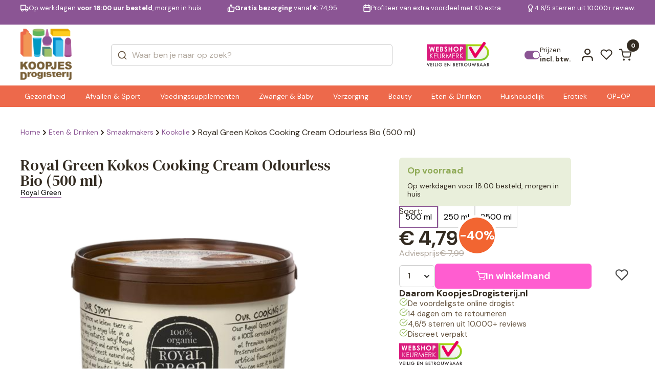

--- FILE ---
content_type: text/html; charset=UTF-8
request_url: https://www.koopjesdrogisterij.nl/royal-green-kokos-cooking-cream-odourless-bio-500ml-773517.html
body_size: 33002
content:
<!DOCTYPE html>
<html lang="nl_NL">

<head><style>img.lazy{min-height:1px}</style><link href="https://www.koopjesdrogisterij.nl/wp-content/plugins/w3-total-cache/pub/js/lazyload.min.js" as="script">
  <meta charset="UTF-8" />
  <meta http-equiv="X-UA-Compatible" content="IE=edge" />
  <meta name="viewport" content="width=device-width, initial-scale=1.0" />
  <link rel="preconnect" href="https://fonts.googleapis.com" />
  <link rel="preconnect" href="https://fonts.gstatic.com" crossorigin />
  <link href="https://fonts.googleapis.com/css2?family=DM+Serif+Text:ital@0;1&display=swap" rel="stylesheet" />
  <link
    href="https://fonts.googleapis.com/css2?family=DM+Sans:ital,opsz,wght@0,9..40,100..1000;1,9..40,100..1000&display=swap"
    rel="stylesheet" />

  <style>
  :root {
    --header-purple-line-color: #8b5594; 
    --menu-background-orange-color: #ed694b;
    --menu-text-white-color: #FFFFFF;
    --add-to-cart-button-bg-color: #ff5dd0;
    --ups-icon-color: #95cde9;
    --button-primary-bg-color: #ff5dd0;
    --button-primary-bg-color-active: #e553bb;
    }
    </style>  <link rel="stylesheet" href="https://www.koopjesdrogisterij.nl/wp-content/themes/koopjesdrogisterij/css/swiper.css?v=1.308" />
  <link rel="stylesheet" href="https://www.koopjesdrogisterij.nl/wp-content/themes/koopjesdrogisterij/css/main.css?v=1.308" />
  <link rel="stylesheet" href="https://www.koopjesdrogisterij.nl/wp-content/themes/koopjesdrogisterij/style.css?v=1.308" />

  
      <link rel="stylesheet" href="https://www.koopjesdrogisterij.nl/wp-content/themes/koopjesdrogisterij/css/singleproduct.css?v=1.308" />
    
  <link rel="icon" href="https://www.koopjesdrogisterij.nl/wp-content/uploads/2025/08/cropped-KD-FAVICON-1_png.webp" />
  <meta name='robots' content='index, follow, max-image-preview:large, max-snippet:-1, max-video-preview:-1' />

<!-- Google Tag Manager for WordPress by gtm4wp.com -->
<script data-cfasync="false" data-pagespeed-no-defer>
	var gtm4wp_datalayer_name = "dataLayer";
	var dataLayer = dataLayer || [];
	const gtm4wp_use_sku_instead = 1;
	const gtm4wp_currency = 'EUR';
	const gtm4wp_product_per_impression = 15;
	const gtm4wp_clear_ecommerce = false;
	const gtm4wp_datalayer_max_timeout = 2000;
</script>
<!-- End Google Tag Manager for WordPress by gtm4wp.com -->
	<!-- This site is optimized with the Yoast SEO plugin v26.7 - https://yoast.com/wordpress/plugins/seo/ -->
	<title>Royal Green Kokos Cooking Cream Odourless Bio (500 ml) | KoopjesDrogisterij</title>
	<link rel="canonical" href="https://www.koopjesdrogisterij.nl/royal-green-kokos-cooking-cream-odourless-bio-500ml-773517.html" />
	<meta property="og:locale" content="nl_NL" />
	<meta property="og:type" content="article" />
	<meta property="og:title" content="Royal Green Kokos Cooking Cream Odourless Bio (500 ml) | KoopjesDrogisterij" />
	<meta property="og:description" content="Geurloze kokosolie" />
	<meta property="og:url" content="https://www.koopjesdrogisterij.nl/royal-green-kokos-cooking-cream-odourless-bio-500ml-773517.html" />
	<meta property="og:site_name" content="KoopjesDrogisterij" />
	<meta property="article:modified_time" content="2026-01-20T09:19:04+00:00" />
	<meta property="og:image" content="https://www.koopjesdrogisterij.nl/wp-content/uploads/2025/09/773517_1_L.jpg" />
	<meta property="og:image:width" content="1000" />
	<meta property="og:image:height" content="1082" />
	<meta property="og:image:type" content="image/jpeg" />
	<meta name="twitter:card" content="summary_large_image" />
	<meta name="twitter:label1" content="Geschatte leestijd" />
	<meta name="twitter:data1" content="1 minuut" />
	<script type="application/ld+json" class="yoast-schema-graph">{"@context":"https://schema.org","@graph":[{"@type":"WebPage","@id":"https://www.koopjesdrogisterij.nl/royal-green-kokos-cooking-cream-odourless-bio-500ml-773517.html","url":"https://www.koopjesdrogisterij.nl/royal-green-kokos-cooking-cream-odourless-bio-500ml-773517.html","name":"Royal Green Kokos Cooking Cream Odourless Bio (500 ml) | KoopjesDrogisterij","isPartOf":{"@id":"https://www.koopjesdrogisterij.nl/#website"},"primaryImageOfPage":{"@id":"https://www.koopjesdrogisterij.nl/royal-green-kokos-cooking-cream-odourless-bio-500ml-773517.html#primaryimage"},"image":{"@id":"https://www.koopjesdrogisterij.nl/royal-green-kokos-cooking-cream-odourless-bio-500ml-773517.html#primaryimage"},"thumbnailUrl":"https://www.koopjesdrogisterij.nl/wp-content/uploads/2025/09/773517_1_L_jpg.webp","datePublished":"2025-01-15T20:28:54+00:00","dateModified":"2026-01-20T09:19:04+00:00","breadcrumb":{"@id":"https://www.koopjesdrogisterij.nl/royal-green-kokos-cooking-cream-odourless-bio-500ml-773517.html#breadcrumb"},"inLanguage":"nl-NL","potentialAction":[{"@type":"ReadAction","target":["https://www.koopjesdrogisterij.nl/royal-green-kokos-cooking-cream-odourless-bio-500ml-773517.html"]}]},{"@type":"ImageObject","inLanguage":"nl-NL","@id":"https://www.koopjesdrogisterij.nl/royal-green-kokos-cooking-cream-odourless-bio-500ml-773517.html#primaryimage","url":"https://www.koopjesdrogisterij.nl/wp-content/uploads/2025/09/773517_1_L_jpg.webp","contentUrl":"https://www.koopjesdrogisterij.nl/wp-content/uploads/2025/09/773517_1_L_jpg.webp","width":1000,"height":1082},{"@type":"BreadcrumbList","@id":"https://www.koopjesdrogisterij.nl/royal-green-kokos-cooking-cream-odourless-bio-500ml-773517.html#breadcrumb","itemListElement":[{"@type":"ListItem","position":1,"name":"Home","item":"https://www.koopjesdrogisterij.nl/"},{"@type":"ListItem","position":2,"name":"Shop","item":"https://www.koopjesdrogisterij.nl/shop/"},{"@type":"ListItem","position":3,"name":"Royal Green Kokos Cooking Cream Odourless Bio (500 ml)"}]},{"@type":"WebSite","@id":"https://www.koopjesdrogisterij.nl/#website","url":"https://www.koopjesdrogisterij.nl/","name":"KoopjesDrogisterij","description":"De voordeligste online drogist!","publisher":{"@id":"https://www.koopjesdrogisterij.nl/#organization"},"potentialAction":[{"@type":"SearchAction","target":{"@type":"EntryPoint","urlTemplate":"https://www.koopjesdrogisterij.nl/?s={search_term_string}"},"query-input":{"@type":"PropertyValueSpecification","valueRequired":true,"valueName":"search_term_string"}}],"inLanguage":"nl-NL"},{"@type":"Organization","@id":"https://www.koopjesdrogisterij.nl/#organization","name":"KoopjesDrogisterij","url":"https://www.koopjesdrogisterij.nl/","logo":{"@type":"ImageObject","inLanguage":"nl-NL","@id":"https://www.koopjesdrogisterij.nl/#/schema/logo/image/","url":"https://www.koopjesdrogisterij.nl/wp-content/uploads/2025/08/cropped-koopjesdrogisterij.nl_-1_png.webp","contentUrl":"https://www.koopjesdrogisterij.nl/wp-content/uploads/2025/08/cropped-koopjesdrogisterij.nl_-1_png.webp","width":888,"height":888,"caption":"KoopjesDrogisterij"},"image":{"@id":"https://www.koopjesdrogisterij.nl/#/schema/logo/image/"}}]}</script>
	<!-- / Yoast SEO plugin. -->


<link rel='dns-prefetch' href='//www.googletagmanager.com' />
<link rel="alternate" type="application/rss+xml" title="KoopjesDrogisterij &raquo; feed" href="https://www.koopjesdrogisterij.nl/feed/" />
<link rel="alternate" type="application/rss+xml" title="KoopjesDrogisterij &raquo; reacties feed" href="https://www.koopjesdrogisterij.nl/comments/feed/" />
<link rel="alternate" type="application/rss+xml" title="KoopjesDrogisterij &raquo; Royal Green Kokos Cooking Cream Odourless Bio (500 ml) reacties feed" href="https://www.koopjesdrogisterij.nl/royal-green-kokos-cooking-cream-odourless-bio-500ml-773517.html/feed/" />
<link rel="alternate" title="oEmbed (JSON)" type="application/json+oembed" href="https://www.koopjesdrogisterij.nl/wp-json/oembed/1.0/embed?url=https%3A%2F%2Fwww.koopjesdrogisterij.nl%2Froyal-green-kokos-cooking-cream-odourless-bio-500ml-773517.html" />
<link rel="alternate" title="oEmbed (XML)" type="text/xml+oembed" href="https://www.koopjesdrogisterij.nl/wp-json/oembed/1.0/embed?url=https%3A%2F%2Fwww.koopjesdrogisterij.nl%2Froyal-green-kokos-cooking-cream-odourless-bio-500ml-773517.html&#038;format=xml" />
<style id='wp-img-auto-sizes-contain-inline-css' type='text/css'>
img:is([sizes=auto i],[sizes^="auto," i]){contain-intrinsic-size:3000px 1500px}
/*# sourceURL=wp-img-auto-sizes-contain-inline-css */
</style>
<style id='wp-emoji-styles-inline-css' type='text/css'>

	img.wp-smiley, img.emoji {
		display: inline !important;
		border: none !important;
		box-shadow: none !important;
		height: 1em !important;
		width: 1em !important;
		margin: 0 0.07em !important;
		vertical-align: -0.1em !important;
		background: none !important;
		padding: 0 !important;
	}
/*# sourceURL=wp-emoji-styles-inline-css */
</style>
<style id='classic-theme-styles-inline-css' type='text/css'>
/*! This file is auto-generated */
.wp-block-button__link{color:#fff;background-color:#32373c;border-radius:9999px;box-shadow:none;text-decoration:none;padding:calc(.667em + 2px) calc(1.333em + 2px);font-size:1.125em}.wp-block-file__button{background:#32373c;color:#fff;text-decoration:none}
/*# sourceURL=/wp-includes/css/classic-themes.min.css */
</style>
<link rel='stylesheet' id='woocommerce-layout-css' href='https://www.koopjesdrogisterij.nl/wp-content/plugins/woocommerce/assets/css/woocommerce-layout.css?ver=10.4.3' type='text/css' media='all' />
<link rel='stylesheet' id='woocommerce-smallscreen-css' href='https://www.koopjesdrogisterij.nl/wp-content/plugins/woocommerce/assets/css/woocommerce-smallscreen.css?ver=10.4.3' type='text/css' media='only screen and (max-width: 768px)' />
<link rel='stylesheet' id='woocommerce-general-css' href='https://www.koopjesdrogisterij.nl/wp-content/plugins/woocommerce/assets/css/woocommerce.css?ver=10.4.3' type='text/css' media='all' />
<style id='woocommerce-inline-inline-css' type='text/css'>
.woocommerce form .form-row .required { visibility: visible; }
/*# sourceURL=woocommerce-inline-inline-css */
</style>
<link rel='stylesheet' id='alg-wc-wish-list-css' href='https://www.koopjesdrogisterij.nl/wp-content/plugins/wish-list-for-woocommerce/assets/css/alg-wc-wish-list.min.css?ver=251216-62252' type='text/css' media='all' />
<style id='alg-wc-wish-list-inline-css' type='text/css'>

				.alg-wc-wl-btn{
					transition: all 0.5s ease-in-out;
					opacity:1;					
				}
				.alg-wc-wl-btn.ajax-loading{
					cursor:default;
					opacity:0;
					pointer-events: none;
				}
			
/*# sourceURL=alg-wc-wish-list-inline-css */
</style>
<link rel='stylesheet' id='alg-wc-wish-list-izitoast-css' href='https://www.koopjesdrogisterij.nl/wp-content/plugins/wish-list-for-woocommerce/assets/vendor/izitoast/css/iziToast.min.css?ver=251216-62252' type='text/css' media='all' />
<link rel='stylesheet' id='brands-styles-css' href='https://www.koopjesdrogisterij.nl/wp-content/plugins/woocommerce/assets/css/brands.css?ver=10.4.3' type='text/css' media='all' />
<link rel='stylesheet' id='postcode-eu-autocomplete-address-library-css' href='https://www.koopjesdrogisterij.nl/wp-content/plugins/postcode-eu-address-validation/assets/libraries/postcode-eu-autocomplete-address.css?ver=2.6.4.6' type='text/css' media='all' />
<link rel='stylesheet' id='postcode-eu-autofill-css' href='https://www.koopjesdrogisterij.nl/wp-content/plugins/postcode-eu-address-validation/assets/css/style.css?ver=2.6.4.6' type='text/css' media='all' />
<link rel='stylesheet' id='woo_discount_pro_style-css' href='https://www.koopjesdrogisterij.nl/wp-content/plugins/woo-discount-rules-pro/Assets/Css/awdr_style.css?ver=2.6.11' type='text/css' media='all' />
<script type="text/javascript" src="https://www.koopjesdrogisterij.nl/wp-includes/js/jquery/jquery.min.js?ver=3.7.1" id="jquery-core-js"></script>
<script type="text/javascript" src="https://www.koopjesdrogisterij.nl/wp-includes/js/jquery/jquery-migrate.min.js?ver=3.4.1" id="jquery-migrate-js"></script>
<script type="text/javascript" src="https://www.koopjesdrogisterij.nl/wp-content/plugins/woocommerce/assets/js/jquery-blockui/jquery.blockUI.min.js?ver=2.7.0-wc.10.4.3" id="wc-jquery-blockui-js" data-wp-strategy="defer"></script>
<script type="text/javascript" id="wc-single-product-js-extra">
/* <![CDATA[ */
var wc_single_product_params = {"i18n_required_rating_text":"Selecteer een waardering","i18n_rating_options":["1 van de 5 sterren","2 van de 5 sterren","3 van de 5 sterren","4 van de 5 sterren","5 van de 5 sterren"],"i18n_product_gallery_trigger_text":"Afbeeldinggalerij in volledig scherm bekijken","review_rating_required":"yes","flexslider":{"rtl":false,"animation":"slide","smoothHeight":true,"directionNav":false,"controlNav":"thumbnails","slideshow":false,"animationSpeed":500,"animationLoop":false,"allowOneSlide":false},"zoom_enabled":"","zoom_options":[],"photoswipe_enabled":"","photoswipe_options":{"shareEl":false,"closeOnScroll":false,"history":false,"hideAnimationDuration":0,"showAnimationDuration":0},"flexslider_enabled":""};
//# sourceURL=wc-single-product-js-extra
/* ]]> */
</script>
<script type="text/javascript" src="https://www.koopjesdrogisterij.nl/wp-content/plugins/woocommerce/assets/js/frontend/single-product.min.js?ver=10.4.3" id="wc-single-product-js" defer="defer" data-wp-strategy="defer"></script>
<script type="text/javascript" src="https://www.koopjesdrogisterij.nl/wp-content/plugins/woocommerce/assets/js/js-cookie/js.cookie.min.js?ver=2.1.4-wc.10.4.3" id="wc-js-cookie-js" defer="defer" data-wp-strategy="defer"></script>
<script type="text/javascript" id="woocommerce-js-extra">
/* <![CDATA[ */
var woocommerce_params = {"ajax_url":"/wp-admin/admin-ajax.php","wc_ajax_url":"/?wc-ajax=%%endpoint%%","i18n_password_show":"Wachtwoord weergeven","i18n_password_hide":"Wachtwoord verbergen"};
//# sourceURL=woocommerce-js-extra
/* ]]> */
</script>
<script type="text/javascript" src="https://www.koopjesdrogisterij.nl/wp-content/plugins/woocommerce/assets/js/frontend/woocommerce.min.js?ver=10.4.3" id="woocommerce-js" defer="defer" data-wp-strategy="defer"></script>
<script type="text/javascript" id="wc-cart-fragments-js-extra">
/* <![CDATA[ */
var wc_cart_fragments_params = {"ajax_url":"/wp-admin/admin-ajax.php","wc_ajax_url":"/?wc-ajax=%%endpoint%%","cart_hash_key":"wc_cart_hash_e06ee463dccf28753088ae7f46b927b8","fragment_name":"wc_fragments_e06ee463dccf28753088ae7f46b927b8","request_timeout":"5000"};
//# sourceURL=wc-cart-fragments-js-extra
/* ]]> */
</script>
<script type="text/javascript" src="https://www.koopjesdrogisterij.nl/wp-content/plugins/woocommerce/assets/js/frontend/cart-fragments.min.js?ver=10.4.3" id="wc-cart-fragments-js" defer="defer" data-wp-strategy="defer"></script>
<link rel="https://api.w.org/" href="https://www.koopjesdrogisterij.nl/wp-json/" /><link rel="alternate" title="JSON" type="application/json" href="https://www.koopjesdrogisterij.nl/wp-json/wp/v2/product/32614" /><meta name="generator" content="WordPress 6.9" />
<meta name="generator" content="WooCommerce 10.4.3" />
<link rel='shortlink' href='https://www.koopjesdrogisterij.nl/?p=32614' />
<meta name="generator" content="Site Kit by Google 1.170.0" />
<!-- Google Tag Manager for WordPress by gtm4wp.com -->
<!-- GTM Container placement set to off -->
<script data-cfasync="false" data-pagespeed-no-defer>
	var dataLayer_content = {"visitorLoginState":"logged-out","visitorType":"visitor-logged-out","visitorEmail":"","visitorEmailHash":"","visitorUsername":"","pagePostType":"product","pagePostType2":"single-product","customerTotalOrders":0,"customerTotalOrderValue":0,"customerFirstName":"","customerLastName":"","customerBillingFirstName":"","customerBillingLastName":"","customerBillingCompany":"","customerBillingAddress1":"","customerBillingAddress2":"","customerBillingCity":"","customerBillingState":"","customerBillingPostcode":"","customerBillingCountry":"","customerBillingEmail":"","customerBillingEmailHash":"","customerBillingPhone":"","customerShippingFirstName":"","customerShippingLastName":"","customerShippingCompany":"","customerShippingAddress1":"","customerShippingAddress2":"","customerShippingCity":"","customerShippingState":"","customerShippingPostcode":"","customerShippingCountry":"","cartContent":{"totals":{"applied_coupons":[],"discount_total":0,"subtotal":0,"total":0},"items":[]},"productRatingCounts":[],"productAverageRating":0,"productReviewCount":0,"productType":"simple","productIsVariable":0};
	dataLayer.push( dataLayer_content );
</script>
<script data-cfasync="false" data-pagespeed-no-defer>
	console.warn && console.warn("[GTM4WP] Google Tag Manager container code placement set to OFF !!!");
	console.warn && console.warn("[GTM4WP] Data layer codes are active but GTM container must be loaded using custom coding !!!");
</script>
<!-- End Google Tag Manager for WordPress by gtm4wp.com -->	<noscript><style>.woocommerce-product-gallery{ opacity: 1 !important; }</style></noscript>
	<link rel="icon" href="https://www.koopjesdrogisterij.nl/wp-content/uploads/2025/08/cropped-KD-FAVICON-1-32x32_png.webp" sizes="32x32" />
<link rel="icon" href="https://www.koopjesdrogisterij.nl/wp-content/uploads/2025/08/cropped-KD-FAVICON-1-192x192_png.webp" sizes="192x192" />
<link rel="apple-touch-icon" href="https://www.koopjesdrogisterij.nl/wp-content/uploads/2025/08/cropped-KD-FAVICON-1-180x180_png.webp" />
<meta name="msapplication-TileImage" content="https://www.koopjesdrogisterij.nl/wp-content/uploads/2025/08/cropped-KD-FAVICON-1-270x270_png.webp" />
<style>
            .product_title{font-size:30px}
            h2{font-size:24px}
            h3{font-size:22px}
            h4{font-size:20px}
            #info table{margin:30px 0px;height:auto !important}
        </style><style>
            .woocommerce-notices-wrapper {
                display: none !important;
            }</style>
<!-- Server Side Tracking by Taggrs.io -->
<script>
    (function (w, d, s, l, i) {
        w[l] = w[l] || [];
        w[l].push({
            'gtm.start': new Date().getTime(),
            event: 'gtm.js'
        });
        var f = d.getElementsByTagName(s)[0],
            j = d.createElement(s),
            dl = l !== 'dataLayer' ? '&l=' + l : '';
        j.async = true;
        j.src = 'https://data.koopjesdrogisterij.nl/pii2zlnavv.js?tg=' + i + dl;
        f.parentNode.insertBefore(j, f);
    })(window, document, 'script', 'dataLayer', 'WZFN32PP');
</script>

<!-- End Server Side Tracking by Taggrs.io -->
<style id='global-styles-inline-css' type='text/css'>
:root{--wp--preset--aspect-ratio--square: 1;--wp--preset--aspect-ratio--4-3: 4/3;--wp--preset--aspect-ratio--3-4: 3/4;--wp--preset--aspect-ratio--3-2: 3/2;--wp--preset--aspect-ratio--2-3: 2/3;--wp--preset--aspect-ratio--16-9: 16/9;--wp--preset--aspect-ratio--9-16: 9/16;--wp--preset--color--black: #000000;--wp--preset--color--cyan-bluish-gray: #abb8c3;--wp--preset--color--white: #ffffff;--wp--preset--color--pale-pink: #f78da7;--wp--preset--color--vivid-red: #cf2e2e;--wp--preset--color--luminous-vivid-orange: #ff6900;--wp--preset--color--luminous-vivid-amber: #fcb900;--wp--preset--color--light-green-cyan: #7bdcb5;--wp--preset--color--vivid-green-cyan: #00d084;--wp--preset--color--pale-cyan-blue: #8ed1fc;--wp--preset--color--vivid-cyan-blue: #0693e3;--wp--preset--color--vivid-purple: #9b51e0;--wp--preset--gradient--vivid-cyan-blue-to-vivid-purple: linear-gradient(135deg,rgb(6,147,227) 0%,rgb(155,81,224) 100%);--wp--preset--gradient--light-green-cyan-to-vivid-green-cyan: linear-gradient(135deg,rgb(122,220,180) 0%,rgb(0,208,130) 100%);--wp--preset--gradient--luminous-vivid-amber-to-luminous-vivid-orange: linear-gradient(135deg,rgb(252,185,0) 0%,rgb(255,105,0) 100%);--wp--preset--gradient--luminous-vivid-orange-to-vivid-red: linear-gradient(135deg,rgb(255,105,0) 0%,rgb(207,46,46) 100%);--wp--preset--gradient--very-light-gray-to-cyan-bluish-gray: linear-gradient(135deg,rgb(238,238,238) 0%,rgb(169,184,195) 100%);--wp--preset--gradient--cool-to-warm-spectrum: linear-gradient(135deg,rgb(74,234,220) 0%,rgb(151,120,209) 20%,rgb(207,42,186) 40%,rgb(238,44,130) 60%,rgb(251,105,98) 80%,rgb(254,248,76) 100%);--wp--preset--gradient--blush-light-purple: linear-gradient(135deg,rgb(255,206,236) 0%,rgb(152,150,240) 100%);--wp--preset--gradient--blush-bordeaux: linear-gradient(135deg,rgb(254,205,165) 0%,rgb(254,45,45) 50%,rgb(107,0,62) 100%);--wp--preset--gradient--luminous-dusk: linear-gradient(135deg,rgb(255,203,112) 0%,rgb(199,81,192) 50%,rgb(65,88,208) 100%);--wp--preset--gradient--pale-ocean: linear-gradient(135deg,rgb(255,245,203) 0%,rgb(182,227,212) 50%,rgb(51,167,181) 100%);--wp--preset--gradient--electric-grass: linear-gradient(135deg,rgb(202,248,128) 0%,rgb(113,206,126) 100%);--wp--preset--gradient--midnight: linear-gradient(135deg,rgb(2,3,129) 0%,rgb(40,116,252) 100%);--wp--preset--font-size--small: 13px;--wp--preset--font-size--medium: 20px;--wp--preset--font-size--large: 36px;--wp--preset--font-size--x-large: 42px;--wp--preset--spacing--20: 0.44rem;--wp--preset--spacing--30: 0.67rem;--wp--preset--spacing--40: 1rem;--wp--preset--spacing--50: 1.5rem;--wp--preset--spacing--60: 2.25rem;--wp--preset--spacing--70: 3.38rem;--wp--preset--spacing--80: 5.06rem;--wp--preset--shadow--natural: 6px 6px 9px rgba(0, 0, 0, 0.2);--wp--preset--shadow--deep: 12px 12px 50px rgba(0, 0, 0, 0.4);--wp--preset--shadow--sharp: 6px 6px 0px rgba(0, 0, 0, 0.2);--wp--preset--shadow--outlined: 6px 6px 0px -3px rgb(255, 255, 255), 6px 6px rgb(0, 0, 0);--wp--preset--shadow--crisp: 6px 6px 0px rgb(0, 0, 0);}:where(.is-layout-flex){gap: 0.5em;}:where(.is-layout-grid){gap: 0.5em;}body .is-layout-flex{display: flex;}.is-layout-flex{flex-wrap: wrap;align-items: center;}.is-layout-flex > :is(*, div){margin: 0;}body .is-layout-grid{display: grid;}.is-layout-grid > :is(*, div){margin: 0;}:where(.wp-block-columns.is-layout-flex){gap: 2em;}:where(.wp-block-columns.is-layout-grid){gap: 2em;}:where(.wp-block-post-template.is-layout-flex){gap: 1.25em;}:where(.wp-block-post-template.is-layout-grid){gap: 1.25em;}.has-black-color{color: var(--wp--preset--color--black) !important;}.has-cyan-bluish-gray-color{color: var(--wp--preset--color--cyan-bluish-gray) !important;}.has-white-color{color: var(--wp--preset--color--white) !important;}.has-pale-pink-color{color: var(--wp--preset--color--pale-pink) !important;}.has-vivid-red-color{color: var(--wp--preset--color--vivid-red) !important;}.has-luminous-vivid-orange-color{color: var(--wp--preset--color--luminous-vivid-orange) !important;}.has-luminous-vivid-amber-color{color: var(--wp--preset--color--luminous-vivid-amber) !important;}.has-light-green-cyan-color{color: var(--wp--preset--color--light-green-cyan) !important;}.has-vivid-green-cyan-color{color: var(--wp--preset--color--vivid-green-cyan) !important;}.has-pale-cyan-blue-color{color: var(--wp--preset--color--pale-cyan-blue) !important;}.has-vivid-cyan-blue-color{color: var(--wp--preset--color--vivid-cyan-blue) !important;}.has-vivid-purple-color{color: var(--wp--preset--color--vivid-purple) !important;}.has-black-background-color{background-color: var(--wp--preset--color--black) !important;}.has-cyan-bluish-gray-background-color{background-color: var(--wp--preset--color--cyan-bluish-gray) !important;}.has-white-background-color{background-color: var(--wp--preset--color--white) !important;}.has-pale-pink-background-color{background-color: var(--wp--preset--color--pale-pink) !important;}.has-vivid-red-background-color{background-color: var(--wp--preset--color--vivid-red) !important;}.has-luminous-vivid-orange-background-color{background-color: var(--wp--preset--color--luminous-vivid-orange) !important;}.has-luminous-vivid-amber-background-color{background-color: var(--wp--preset--color--luminous-vivid-amber) !important;}.has-light-green-cyan-background-color{background-color: var(--wp--preset--color--light-green-cyan) !important;}.has-vivid-green-cyan-background-color{background-color: var(--wp--preset--color--vivid-green-cyan) !important;}.has-pale-cyan-blue-background-color{background-color: var(--wp--preset--color--pale-cyan-blue) !important;}.has-vivid-cyan-blue-background-color{background-color: var(--wp--preset--color--vivid-cyan-blue) !important;}.has-vivid-purple-background-color{background-color: var(--wp--preset--color--vivid-purple) !important;}.has-black-border-color{border-color: var(--wp--preset--color--black) !important;}.has-cyan-bluish-gray-border-color{border-color: var(--wp--preset--color--cyan-bluish-gray) !important;}.has-white-border-color{border-color: var(--wp--preset--color--white) !important;}.has-pale-pink-border-color{border-color: var(--wp--preset--color--pale-pink) !important;}.has-vivid-red-border-color{border-color: var(--wp--preset--color--vivid-red) !important;}.has-luminous-vivid-orange-border-color{border-color: var(--wp--preset--color--luminous-vivid-orange) !important;}.has-luminous-vivid-amber-border-color{border-color: var(--wp--preset--color--luminous-vivid-amber) !important;}.has-light-green-cyan-border-color{border-color: var(--wp--preset--color--light-green-cyan) !important;}.has-vivid-green-cyan-border-color{border-color: var(--wp--preset--color--vivid-green-cyan) !important;}.has-pale-cyan-blue-border-color{border-color: var(--wp--preset--color--pale-cyan-blue) !important;}.has-vivid-cyan-blue-border-color{border-color: var(--wp--preset--color--vivid-cyan-blue) !important;}.has-vivid-purple-border-color{border-color: var(--wp--preset--color--vivid-purple) !important;}.has-vivid-cyan-blue-to-vivid-purple-gradient-background{background: var(--wp--preset--gradient--vivid-cyan-blue-to-vivid-purple) !important;}.has-light-green-cyan-to-vivid-green-cyan-gradient-background{background: var(--wp--preset--gradient--light-green-cyan-to-vivid-green-cyan) !important;}.has-luminous-vivid-amber-to-luminous-vivid-orange-gradient-background{background: var(--wp--preset--gradient--luminous-vivid-amber-to-luminous-vivid-orange) !important;}.has-luminous-vivid-orange-to-vivid-red-gradient-background{background: var(--wp--preset--gradient--luminous-vivid-orange-to-vivid-red) !important;}.has-very-light-gray-to-cyan-bluish-gray-gradient-background{background: var(--wp--preset--gradient--very-light-gray-to-cyan-bluish-gray) !important;}.has-cool-to-warm-spectrum-gradient-background{background: var(--wp--preset--gradient--cool-to-warm-spectrum) !important;}.has-blush-light-purple-gradient-background{background: var(--wp--preset--gradient--blush-light-purple) !important;}.has-blush-bordeaux-gradient-background{background: var(--wp--preset--gradient--blush-bordeaux) !important;}.has-luminous-dusk-gradient-background{background: var(--wp--preset--gradient--luminous-dusk) !important;}.has-pale-ocean-gradient-background{background: var(--wp--preset--gradient--pale-ocean) !important;}.has-electric-grass-gradient-background{background: var(--wp--preset--gradient--electric-grass) !important;}.has-midnight-gradient-background{background: var(--wp--preset--gradient--midnight) !important;}.has-small-font-size{font-size: var(--wp--preset--font-size--small) !important;}.has-medium-font-size{font-size: var(--wp--preset--font-size--medium) !important;}.has-large-font-size{font-size: var(--wp--preset--font-size--large) !important;}.has-x-large-font-size{font-size: var(--wp--preset--font-size--x-large) !important;}
/*# sourceURL=global-styles-inline-css */
</style>
<link rel='stylesheet' id='wc-blocks-style-css' href='https://www.koopjesdrogisterij.nl/wp-content/plugins/woocommerce/assets/client/blocks/wc-blocks.css?ver=wc-10.4.3' type='text/css' media='all' />
</head>

<body class="wp-singular product-template-default single single-product postid-32614 wp-custom-logo wp-theme-koopjesdrogisterij woocommerce-block-theme-has-button-styles theme-koopjesdrogisterij woocommerce woocommerce-page woocommerce-no-js">

<!-- Server Side Tracking by Taggrs.io (noscript) -->
<noscript>
    <iframe src="https://data.koopjesdrogisterij.nl/pii2zlnavv.html?tg=WZFN32PP" height="0" width="0" style="display:none;visibility:hidden">
    </iframe>
</noscript>
<!-- End Server Side Tracking by Taggrs.io (noscript) -->
  

  <div class="main">
        <header class="header " id="header">
            <div class="headerQL">
        <div class="autoContainer">
          <div class="headerQL__inner">
            <div class="swiper" data-swiper="headerSlider">
              <div class="swiper-wrapper">
                <div class="swiper-slide">
                  <a href="/verzending-en-levering/" class="headerQL-item">
                    <svg width="21" height="18" viewBox="0 0 21 18" fill="none" xmlns="http://www.w3.org/2000/svg">
                      <path
                        d="M13.5 12.3333V1.5H1V12.3333H13.5ZM13.5 12.3333H19.3333V8.16667L16.8333 5.66667H13.5L13.5 12.3333ZM6.83333 14.4167C6.83333 15.5673 5.90059 16.5 4.75 16.5C3.59941 16.5 2.66667 15.5673 2.66667 14.4167C2.66667 13.2661 3.59941 12.3333 4.75 12.3333C5.90059 12.3333 6.83333 13.2661 6.83333 14.4167ZM17.6667 14.4167C17.6667 15.5673 16.7339 16.5 15.5833 16.5C14.4327 16.5 13.5 15.5673 13.5 14.4167C13.5 13.2661 14.4327 12.3333 15.5833 12.3333C16.7339 12.3333 17.6667 13.2661 17.6667 14.4167Z"
                        stroke="currentColor" stroke-width="2" stroke-linecap="round" stroke-linejoin="round" />
                    </svg>
                    <span>Op werkdagen <b>voor 18:00 uur besteld</b>, morgen in huis</span>
                  </a>
                </div>
                <div class="swiper-slide">
                  <a href="/verzending-en-levering/" class="headerQL-item">
                    <svg width="20" height="20" viewBox="0 0 20 20" fill="none" xmlns="http://www.w3.org/2000/svg">
                      <path
                        d="M6.05558 9.16667L9.38892 1.66667C10.052 1.66667 10.6878 1.93006 11.1567 2.3989C11.6255 2.86774 11.8889 3.50363 11.8889 4.16667V7.5H16.6056C16.8472 7.49726 17.0865 7.54709 17.3069 7.64601C17.5273 7.74494 17.7236 7.89061 17.8821 8.07293C18.0407 8.25525 18.1577 8.46985 18.225 8.70188C18.2924 8.9339 18.3085 9.1778 18.2722 9.41667L17.1222 16.9167C17.062 17.3141 16.8601 17.6763 16.5538 17.9367C16.2476 18.197 15.8575 18.3379 15.4556 18.3333H6.05558M6.05558 9.16667V18.3333M6.05558 9.16667H3.55558C3.11356 9.16667 2.68963 9.34226 2.37707 9.65482C2.06451 9.96738 1.88892 10.3913 1.88892 10.8333V16.6667C1.88892 17.1087 2.06451 17.5326 2.37707 17.8452C2.68963 18.1577 3.11356 18.3333 3.55558 18.3333H6.05558"
                        stroke="currentColor" stroke-width="2" stroke-linecap="round" stroke-linejoin="round" />
                    </svg>
                    <span><b>Gratis bezorging</b> vanaf € 74,95</span>
                  </a>
                </div>
                <div class="swiper-slide">
                  <a href="/kd-extra-lp/" class="headerQL-item">
                    <svg width="18" height="20" viewBox="0 0 18 20" fill="none" xmlns="http://www.w3.org/2000/svg">
                      <path
                        d="M12.4444 1.66667V5M5.77775 1.66667V5M1.61108 8.33333H16.6111M3.27775 3.33333H14.9444C15.8649 3.33333 16.6111 4.07952 16.6111 5V16.6667C16.6111 17.5871 15.8649 18.3333 14.9444 18.3333H3.27775C2.35728 18.3333 1.61108 17.5871 1.61108 16.6667V5C1.61108 4.07952 2.35728 3.33333 3.27775 3.33333Z"
                        stroke="currentColor" stroke-width="2" stroke-linecap="round" stroke-linejoin="round" />
                    </svg>
                    <span>Profiteer van extra voordeel met KD.extra</span>
                  </a>
                </div>
                <div class="swiper-slide">
                  <a href="https://nl.trustpilot.com/review/www.koopjesdrogisterij.nl" target="_blank" class="headerQL-item">
                    <svg width="14" height="22" viewBox="0 0 14 22" fill="none" xmlns="http://www.w3.org/2000/svg">
                      <path
                        d="M4.00838 12.575L3.00004 20.1667L7.16671 17.6667L11.3334 20.1667L10.325 12.5667M13 7.66667C13 10.8883 10.3884 13.5 7.16671 13.5C3.94505 13.5 1.33337 10.8883 1.33337 7.66667C1.33337 4.44501 3.94505 1.83333 7.16671 1.83333C10.3884 1.83333 13 4.44501 13 7.66667Z"
                        stroke="currentColor" stroke-width="2" stroke-linecap="round" stroke-linejoin="round" />
                    </svg>
                    <span>4.6/5 sterren uit 10.000+ reviews</span>
                  </a>
                </div>              </div>
            </div>
          </div>
        </div>
      </div>
      <div class="headerMain">
        <div class="autoContainer">
          <div class="headerMain__inner">
            <div class="headerMain__inner-burger">
              <button class="burger" id="menuBtn">
                <span></span>
              </button>
            </div>

                        <a href="/" class="headerMain-logo">
              <img class="lazy" src="data:image/svg+xml,%3Csvg%20xmlns='http://www.w3.org/2000/svg'%20viewBox='0%200%20145%20145'%3E%3C/svg%3E" data-src="https://www.koopjesdrogisterij.nl/wp-content/uploads/2025/08/cropped-koopjesdrogisterij.nl_-1_png.webp" width="145" alt="KoopjesDrogisterij" />
            </a>

            <div class="input__outer" id="headerSearchOuter">
              <div class="input input--search">
                <form method="get" style="width:100%" id="searchform" action="https://www.koopjesdrogisterij.nl">
                  <input type="hidden" name="post_type" value="product" />
                  <input type="hidden" name="orderby" value="popular_relevance">
                  <input autocomplete="off" type="text" name="s" placeholder="Waar ben je naar op zoek?" id="headerSearch" />
                  <span class="icon icon--stroke">
                    <svg width="24" height="24" viewBox="0 0 24 24" fill="none" xmlns="http://www.w3.org/2000/svg">
                      <path
                        d="M11 19C15.4183 19 19 15.4183 19 11C19 6.58172 15.4183 3 11 3C6.58172 3 3 6.58172 3 11C3 15.4183 6.58172 19 11 19Z"
                        stroke="currentColor" stroke-width="2" stroke-linecap="round" stroke-linejoin="round" />
                      <path d="M21 21L16.65 16.65" stroke="currentColor" stroke-width="2" stroke-linecap="round"
                        stroke-linejoin="round" />
                    </svg>
                  </span>
                </form>
              </div>
              <button class="button buton button--icon headerSearch__close">
                <span class="icon icon--stroke">
                  <svg width="24" height="24" viewBox="0 0 24 24" fill="none" xmlns="http://www.w3.org/2000/svg">
                    <path d="M18 6L6 18" stroke="currentColor" stroke-width="2" stroke-linecap="round"
                      stroke-linejoin="round" />
                    <path d="M6 6L18 18" stroke="currentColor" stroke-width="2" stroke-linecap="round"
                      stroke-linejoin="round" />
                  </svg>
                </span>
              </button>
            </div>

            <a class="webshoplogo" 
              href="https://www.keurmerk.info/nl/consumenten/webwinkel/?key=17770" 
              title="Webshop Keurmerk" target="_blank" class="webshopkeurmerk header__webshopkeurmerk">
              <img class="lazy entered loaded" src="https://www.koopjesdrogisterij.nl/wp-content/themes/koopjesdrogisterij/images/footer/paymnet-7.svg" data-src="https://www.koopjesdrogisterij.nl/wp-content/themes/koopjesdrogisterij/images/footer/paymnet-7.svg" 
              alt="payment" data-ll-status="loaded">
            </a>
            
            <div class="headerMain__actions toggleWithMenu">

                            <div style="display:flex">

                  <div id="priceToggle" class="incl_excl_container">
                      <label class="switch">
                          <input type="checkbox" id="toggleCheckbox">
                          <span class="slider round"></span>
                      </label>
                      <span style="line-height:18px"><span class="firstline">Prijzen<br></span> <strong>incl. btw.</strong></span>
                  </div>

              </div>
              
              <a href="/mijn-account" class="icoBtn icoBtn--main mobMenu">
                
                                  
                                    <svg width="18" height="20" viewBox="0 0 18 20" fill="none" xmlns="http://www.w3.org/2000/svg">
                    <path
                      d="M17 19V17C17 15.9391 16.5786 14.9217 15.8284 14.1716C15.0783 13.4214 14.0609 13 13 13H5C3.93913 13 2.92172 13.4214 2.17157 14.1716C1.42143 14.9217 1 15.9391 1 17V19M13 5C13 7.20914 11.2091 9 9 9C6.79086 9 5 7.20914 5 5C5 2.79086 6.79086 1 9 1C11.2091 1 13 2.79086 13 5Z"
                      stroke="currentColor" stroke-width="2" stroke-linecap="round" stroke-linejoin="round" />
                  </svg>
                              </a>
              <a href="/wishlist" class="icoBtn icoBtn--main">
                <svg width="24" height="21" viewBox="0 0 24 21" fill="none" xmlns="http://www.w3.org/2000/svg">
                  <path
                    d="M20.84 2.61C20.3292 2.09901 19.7228 1.69365 19.0554 1.41709C18.3879 1.14052 17.6725 0.998177 16.95 0.998177C16.2275 0.998177 15.5121 1.14052 14.8446 1.41709C14.1772 1.69365 13.5708 2.09901 13.06 2.61L12 3.67L10.94 2.61C9.9083 1.57831 8.50903 0.998711 7.05 0.998711C5.59096 0.998711 4.19169 1.57831 3.16 2.61C2.1283 3.64169 1.54871 5.04097 1.54871 6.5C1.54871 7.95903 2.1283 9.35831 3.16 10.39L4.22 11.45L12 19.23L19.78 11.45L20.84 10.39C21.351 9.87925 21.7563 9.27282 22.0329 8.60536C22.3095 7.9379 22.4518 7.22249 22.4518 6.5C22.4518 5.77751 22.3095 5.06211 22.0329 4.39465C21.7563 3.72719 21.351 3.12076 20.84 2.61Z"
                    stroke="currentColor" stroke-width="2" stroke-linecap="round" stroke-linejoin="round" />
                </svg>
                <span class="icoBtn-badge icoBtn-badge-wishlist"><span class="alg-wc-wl-counter">0</span></span>
              </a>
              <a href="/cart" class="icoBtn icoBtn--main cart-contents">
                <svg width="24" height="23" viewBox="0 0 24 23" fill="none" xmlns="http://www.w3.org/2000/svg">
                  <path
                    d="M1 1H5L7.68 14.39C7.77144 14.8504 8.02191 15.264 8.38755 15.5583C8.75318 15.8526 9.2107 16.009 9.68 16H19.4C19.8693 16.009 20.3268 15.8526 20.6925 15.5583C21.0581 15.264 21.3086 14.8504 21.4 14.39L23 6H6M10 21C10 21.5523 9.55228 22 9 22C8.44772 22 8 21.5523 8 21C8 20.4477 8.44772 20 9 20C9.55228 20 10 20.4477 10 21ZM21 21C21 21.5523 20.5523 22 20 22C19.4477 22 19 21.5523 19 21C19 20.4477 19.4477 20 20 20C20.5523 20 21 20.4477 21 21Z"
                    stroke="currentColor" stroke-width="2" stroke-linecap="round" stroke-linejoin="round" />
                </svg>
                <div class="icoBtn-badge woocommerce-cart-count">0</div>
              </a>
            </div>
          </div>
        </div>
      </div>
              <div class="headerMenu" id="menu">
          <div class="autoContainer">
            <div class="headerMenu__inner">
              <nav class="nav"><div style="z-index:2" class="nav-link" data-tab="tab-gezondheid"><a href="https://www.koopjesdrogisterij.nl/gezondheid/"><span>Gezondheid</span></a></div>
<div style="z-index:2" class="nav-link" data-tab="tab-afvallen-sport"><a href="https://www.koopjesdrogisterij.nl/afvallen-sport/"><span>Afvallen &amp; Sport</span></a></div>
<div style="z-index:2" class="nav-link" data-tab="tab-voedingssupplementen"><a href="https://www.koopjesdrogisterij.nl/voedingssupplementen/"><span>Voedingssupplementen</span></a></div>
<div style="z-index:2" class="nav-link" data-tab="tab-zwanger-baby"><a href="https://www.koopjesdrogisterij.nl/zwanger-baby/"><span>Zwanger &amp; Baby</span></a></div>
<div style="z-index:2" class="nav-link" data-tab="tab-verzorging"><a href="https://www.koopjesdrogisterij.nl/verzorging/"><span>Verzorging</span></a></div>
<div style="z-index:2" class="nav-link" data-tab="tab-beauty"><a href="https://www.koopjesdrogisterij.nl/beauty/"><span>Beauty</span></a></div>
<div style="z-index:2" class="nav-link" data-tab="tab-eten-drinken"><a href="https://www.koopjesdrogisterij.nl/eten-drinken/"><span>Eten &amp; Drinken</span></a></div>
<div style="z-index:2" class="nav-link" data-tab="tab-huishoudelijk"><a href="https://www.koopjesdrogisterij.nl/huishoudelijk/"><span>Huishoudelijk</span></a></div>
<div style="z-index:2" class="nav-link" data-tab="tab-erotiek"><a href="https://www.koopjesdrogisterij.nl/erotiek/"><span>Erotiek</span></a></div>
<div style="z-index:2" class="nav-link" data-tab="tab-opop"><a href="https://www.koopjesdrogisterij.nl/op-is-op/"><span>OP=OP</span></a></div>
</nav>              <div class="headerMenu__inner-mobactions">
                <a class="button buton button--text" href="/klantenservice">
                  <svg width="20" height="20" viewBox="0 0 20 20" fill="none" xmlns="http://www.w3.org/2000/svg">
                    <path
                      d="M2.5 15V10C2.5 8.01088 3.29018 6.10322 4.6967 4.6967C6.10322 3.29018 8.01088 2.5 10 2.5C11.9891 2.5 13.8968 3.29018 15.3033 4.6967C16.7098 6.10322 17.5 8.01088 17.5 10V15"
                      stroke="currentColor" stroke-width="2" stroke-linecap="round" stroke-linejoin="round" />
                    <path
                      d="M17.5 15.8334C17.5 16.2754 17.3244 16.6993 17.0118 17.0119C16.6993 17.3244 16.2754 17.5 15.8333 17.5H15C14.558 17.5 14.134 17.3244 13.8215 17.0119C13.5089 16.6993 13.3333 16.2754 13.3333 15.8334V13.3334C13.3333 12.8913 13.5089 12.4674 13.8215 12.1548C14.134 11.8423 14.558 11.6667 15 11.6667H17.5V15.8334ZM2.5 15.8334C2.5 16.2754 2.67559 16.6993 2.98816 17.0119C3.30072 17.3244 3.72464 17.5 4.16667 17.5H5C5.44203 17.5 5.86595 17.3244 6.17851 17.0119C6.49107 16.6993 6.66667 16.2754 6.66667 15.8334V13.3334C6.66667 12.8913 6.49107 12.4674 6.17851 12.1548C5.86595 11.8423 5.44203 11.6667 5 11.6667H2.5V15.8334Z"
                      stroke="currentColor" stroke-width="2" stroke-linecap="round" stroke-linejoin="round" />
                  </svg>
                  Klantenservice
                </a>
              </div>
            </div>
          </div>
        </div>
        <div class="headerTabs">
          <div class="autoContainer">
            <div class="headerTabs__tab" id="tab-afvallen-sport"><div class="headerTabs__tab-body"><div class="headerTabs__tab-body-list"><h6 class="_sm backToMenu">Categorieën (Afvallen &amp; Sport)</h6><div class="headerTabs__links"><a class="headerTabs-link" href="https://www.koopjesdrogisterij.nl/afvallen-sport/afvallen/">Afvallen</a>
<a class="headerTabs-link" href="https://www.koopjesdrogisterij.nl/afvallen-sport/sport/">Sport</a>
</div></div> <div class="headerTabs__tab-body-grid">
                    <h6 class="_sm backToMenu">Merken</h6>
                      <ul><li class="headerTabs-brand">
                            <a href="https://www.koopjesdrogisterij.nl/maxi-nutrition/"><img class="lazy" src="data:image/svg+xml,%3Csvg%20xmlns='http://www.w3.org/2000/svg'%20viewBox='0%200%201%201'%3E%3C/svg%3E" data-src="https://www.koopjesdrogisterij.nl/wp-content/uploads/2025/10/Maxi-Nutrition-KoopjesDrogisterij.png" alt="" /></a>
                            </li><li class="headerTabs-brand">
                            <a href="https://www.koopjesdrogisterij.nl/modifast/"><img class="lazy" src="data:image/svg+xml,%3Csvg%20xmlns='http://www.w3.org/2000/svg'%20viewBox='0%200%201%201'%3E%3C/svg%3E" data-src="https://www.koopjesdrogisterij.nl/wp-content/uploads/2025/10/Modifast-KoopjesDrogisterij-1.png" alt="" /></a>
                            </li><li class="headerTabs-brand">
                            <a href="https://www.koopjesdrogisterij.nl/wecare/"><img class="lazy" src="data:image/svg+xml,%3Csvg%20xmlns='http://www.w3.org/2000/svg'%20viewBox='0%200%201%201'%3E%3C/svg%3E" data-src="https://www.koopjesdrogisterij.nl/wp-content/uploads/2025/10/WeCare-KoopjesDrogisterij.png" alt="" /></a>
                            </li><li class="headerTabs-brand">
                            <a href="https://www.koopjesdrogisterij.nl/xxl-nutrition/"><img class="lazy" src="data:image/svg+xml,%3Csvg%20xmlns='http://www.w3.org/2000/svg'%20viewBox='0%200%201%201'%3E%3C/svg%3E" data-src="https://www.koopjesdrogisterij.nl/wp-content/uploads/2025/10/XXL-Nutrition-KoopjeDrogisterij.png" alt="" /></a>
                            </li><li class="headerTabs-brand">
                            <a href="https://www.koopjesdrogisterij.nl/gerlinea/"><img class="lazy" src="data:image/svg+xml,%3Csvg%20xmlns='http://www.w3.org/2000/svg'%20viewBox='0%200%201%201'%3E%3C/svg%3E" data-src="https://www.koopjesdrogisterij.nl/wp-content/uploads/2025/10/Girlinea-KoopjesDrogisterij.png" alt="" /></a>
                            </li><li class="headerTabs-brand">
                            <a href="https://www.koopjesdrogisterij.nl/isostar/"><img class="lazy" src="data:image/svg+xml,%3Csvg%20xmlns='http://www.w3.org/2000/svg'%20viewBox='0%200%201%201'%3E%3C/svg%3E" data-src="https://www.koopjesdrogisterij.nl/wp-content/uploads/2025/10/IsoStar-KoopjesDrogisterij.png" alt="" /></a>
                            </li><li class="headerTabs-brand">
                            <a href="https://www.koopjesdrogisterij.nl/dieet-pro/"><img class="lazy" src="data:image/svg+xml,%3Csvg%20xmlns='http://www.w3.org/2000/svg'%20viewBox='0%200%201%201'%3E%3C/svg%3E" data-src="https://www.koopjesdrogisterij.nl/wp-content/uploads/2025/10/DieetPro-KoopjesDrogisterij.png" alt="" /></a>
                            </li><li class="headerTabs-brand">
                            <a href="https://www.koopjesdrogisterij.nl/boom-nutritions/"><img class="lazy" src="data:image/svg+xml,%3Csvg%20xmlns='http://www.w3.org/2000/svg'%20viewBox='0%200%201%201'%3E%3C/svg%3E" data-src="https://www.koopjesdrogisterij.nl/wp-content/uploads/2025/10/Boom-Nutritions-KoopjesDrogisterij-1.png" alt="" /></a>
                            </li>
                      </ul>
                      <a class="button button--link" href="https://www.koopjesdrogisterij.nl/merken">
                        <span>
                          Bekijk alle merken
                        </span>
                      </a>
                        </div></div></div><div class="headerTabs__tab" id="tab-beauty"><div class="headerTabs__tab-body"><div class="headerTabs__tab-body-list"><h6 class="_sm backToMenu">Categorieën (Beauty)</h6><div class="headerTabs__links"><a class="headerTabs-link" href="https://www.koopjesdrogisterij.nl/beauty/cosmetica-make-up/">Cosmetica / Make-up</a>
<a class="headerTabs-link" href="https://www.koopjesdrogisterij.nl/beauty/haarstyling/">Haarstyling</a>
<a class="headerTabs-link" href="https://www.koopjesdrogisterij.nl/beauty/parfum/">Parfum</a>
</div></div> <div class="headerTabs__tab-body-grid">
                    <h6 class="_sm backToMenu">Merken</h6>
                      <ul><li class="headerTabs-brand">
                            <a href="https://www.koopjesdrogisterij.nl/fenjal/"><img class="lazy" src="data:image/svg+xml,%3Csvg%20xmlns='http://www.w3.org/2000/svg'%20viewBox='0%200%201%201'%3E%3C/svg%3E" data-src="https://www.koopjesdrogisterij.nl/wp-content/uploads/2025/10/Fenjal-KoopjesDrogisterij.png" alt="" /></a>
                            </li><li class="headerTabs-brand">
                            <a href="https://www.koopjesdrogisterij.nl/rimmel-london/"><img class="lazy" src="data:image/svg+xml,%3Csvg%20xmlns='http://www.w3.org/2000/svg'%20viewBox='0%200%201%201'%3E%3C/svg%3E" data-src="https://www.koopjesdrogisterij.nl/wp-content/uploads/2025/10/Rimmel-London-KoopjesDrogisterij.png" alt="" /></a>
                            </li><li class="headerTabs-brand">
                            <a href="https://www.koopjesdrogisterij.nl/garnier/"><img class="lazy" src="data:image/svg+xml,%3Csvg%20xmlns='http://www.w3.org/2000/svg'%20viewBox='0%200%201%201'%3E%3C/svg%3E" data-src="https://www.koopjesdrogisterij.nl/wp-content/uploads/2025/06/garnier.png" alt="" /></a>
                            </li><li class="headerTabs-brand">
                            <a href="https://www.koopjesdrogisterij.nl/benecos/"><img class="lazy" src="data:image/svg+xml,%3Csvg%20xmlns='http://www.w3.org/2000/svg'%20viewBox='0%200%201%201'%3E%3C/svg%3E" data-src="https://www.koopjesdrogisterij.nl/wp-content/uploads/2025/06/Benecos.png" alt="" /></a>
                            </li><li class="headerTabs-brand">
                            <a href="https://www.koopjesdrogisterij.nl/got2b/"><img class="lazy" src="data:image/svg+xml,%3Csvg%20xmlns='http://www.w3.org/2000/svg'%20viewBox='0%200%201%201'%3E%3C/svg%3E" data-src="https://www.koopjesdrogisterij.nl/wp-content/uploads/2025/10/Taft-Got2b-KoopjesDrogisterij-1.png" alt="" /></a>
                            </li>
                      </ul>
                      <a class="button button--link" href="https://www.koopjesdrogisterij.nl/merken">
                        <span>
                          Bekijk alle merken
                        </span>
                      </a>
                        </div></div></div><div class="headerTabs__tab" id="tab-erotiek"><div class="headerTabs__tab-body"><div class="headerTabs__tab-body-list"><h6 class="_sm backToMenu">Categorieën (Erotiek)</h6><div class="headerTabs__links"><a class="headerTabs-link" href="https://www.koopjesdrogisterij.nl/erotiek/condooms/">Condooms</a>
<a class="headerTabs-link" href="https://www.koopjesdrogisterij.nl/erotiek/dildos/">Dildo&#039;s</a>
<a class="headerTabs-link" href="https://www.koopjesdrogisterij.nl/erotiek/glijmiddel/">Glijmiddel</a>
<a class="headerTabs-link" href="https://www.koopjesdrogisterij.nl/erotiek/mannenformules/">Mannenformules</a>
<a class="headerTabs-link" href="https://www.koopjesdrogisterij.nl/erotiek/massage-olie/">Massage olie</a>
<a class="headerTabs-link" href="https://www.koopjesdrogisterij.nl/erotiek/overig-intiem/">Overig intiem</a>
<a class="headerTabs-link" href="https://www.koopjesdrogisterij.nl/erotiek/surprisepakketten/">Surprisepakketten</a>
<a class="headerTabs-link" href="https://www.koopjesdrogisterij.nl/erotiek/toyreiniger/">Toyreiniger</a>
<a class="headerTabs-link" href="https://www.koopjesdrogisterij.nl/erotiek/toys-voor-dames/">Toys voor dames</a>
<a class="headerTabs-link" href="https://www.koopjesdrogisterij.nl/erotiek/toys-voor-heren/">Toys voor heren</a>
<a class="headerTabs-link" href="https://www.koopjesdrogisterij.nl/erotiek/vibrators/">Vibrators</a>
</div></div> <div class="headerTabs__tab-body-grid">
                    <h6 class="_sm backToMenu">Merken</h6>
                      <ul><li class="headerTabs-brand">
                            <a href="https://www.koopjesdrogisterij.nl/durex/"><img class="lazy" src="data:image/svg+xml,%3Csvg%20xmlns='http://www.w3.org/2000/svg'%20viewBox='0%200%201%201'%3E%3C/svg%3E" data-src="https://www.koopjesdrogisterij.nl/wp-content/uploads/2025/10/Logos-KD.png" alt="" /></a>
                            </li><li class="headerTabs-brand">
                            <a href="https://www.koopjesdrogisterij.nl/satisfyer/"><img class="lazy" src="data:image/svg+xml,%3Csvg%20xmlns='http://www.w3.org/2000/svg'%20viewBox='0%200%201%201'%3E%3C/svg%3E" data-src="https://www.koopjesdrogisterij.nl/wp-content/uploads/2025/10/Satisfyer-KoopjesDrogisterij.png" alt="" /></a>
                            </li><li class="headerTabs-brand">
                            <a href="https://www.koopjesdrogisterij.nl/bodygliss/"><img class="lazy" src="data:image/svg+xml,%3Csvg%20xmlns='http://www.w3.org/2000/svg'%20viewBox='0%200%201%201'%3E%3C/svg%3E" data-src="https://www.koopjesdrogisterij.nl/wp-content/uploads/2025/10/BodyGliss-Koopjesdrogisterij.png" alt="" /></a>
                            </li>
                      </ul>
                      <a class="button button--link" href="https://www.koopjesdrogisterij.nl/merken">
                        <span>
                          Bekijk alle merken
                        </span>
                      </a>
                        </div></div></div><div class="headerTabs__tab" id="tab-eten-drinken"><div class="headerTabs__tab-body"><div class="headerTabs__tab-body-list"><h6 class="_sm backToMenu">Categorieën (Eten &amp; Drinken)</h6><div class="headerTabs__links"><a class="headerTabs-link" href="https://www.koopjesdrogisterij.nl/eten-drinken/bakproducten/">Bakproducten</a>
<a class="headerTabs-link" href="https://www.koopjesdrogisterij.nl/eten-drinken/beleg/">Beleg</a>
<a class="headerTabs-link" href="https://www.koopjesdrogisterij.nl/eten-drinken/brood-crackers/">Brood &amp; Crackers</a>
<a class="headerTabs-link" href="https://www.koopjesdrogisterij.nl/eten-drinken/chocolade/">Chocolade</a>
<a class="headerTabs-link" href="https://www.koopjesdrogisterij.nl/eten-drinken/conserven/">Conserven</a>
<a class="headerTabs-link" href="https://www.koopjesdrogisterij.nl/eten-drinken/dranken/">Dranken</a>
<a class="headerTabs-link" href="https://www.koopjesdrogisterij.nl/eten-drinken/glutenvrij/">Glutenvrij</a>
<a class="headerTabs-link" href="https://www.koopjesdrogisterij.nl/eten-drinken/honing/">Honing</a>
<a class="headerTabs-link" href="https://www.koopjesdrogisterij.nl/eten-drinken/koek/">Koek</a>
<a class="headerTabs-link" href="https://www.koopjesdrogisterij.nl/eten-drinken/koffie-en-thee/">Koffie en Thee</a>
<a class="headerTabs-link" href="https://www.koopjesdrogisterij.nl/eten-drinken/ontbijtgranen/">Ontbijtgranen</a>
<a class="headerTabs-link" href="https://www.koopjesdrogisterij.nl/eten-drinken/pasta-rijst-noedels/">Pasta, Rijst &amp; Noedels</a>
<a class="headerTabs-link" href="https://www.koopjesdrogisterij.nl/eten-drinken/sauzen/">Sauzen</a>
<a class="headerTabs-link" href="https://www.koopjesdrogisterij.nl/eten-drinken/smaakmakers/">Smaakmakers</a>
<a class="headerTabs-link" href="https://www.koopjesdrogisterij.nl/eten-drinken/snoepgoed/">Snoepgoed</a>
<a class="headerTabs-link" href="https://www.koopjesdrogisterij.nl/eten-drinken/soepen/">Soepen</a>
<a class="headerTabs-link" href="https://www.koopjesdrogisterij.nl/eten-drinken/suikervrij/">Suikervrij</a>
<a class="headerTabs-link" href="https://www.koopjesdrogisterij.nl/eten-drinken/superfoods-noten-zaden/">Superfoods, Noten &amp; Zaden</a>
<a class="headerTabs-link" href="https://www.koopjesdrogisterij.nl/eten-drinken/vegan/">Vegan</a>
<a class="headerTabs-link" href="https://www.koopjesdrogisterij.nl/eten-drinken/zoutarm/">Zoutarm</a>
<a class="headerTabs-link" href="https://www.koopjesdrogisterij.nl/eten-drinken/zoutjes-en-chips/">Zoutjes en Chips</a>
<a class="headerTabs-link" href="https://www.koopjesdrogisterij.nl/eten-drinken/overig/">Eten &amp; Drinken Overig</a>
</div></div> <div class="headerTabs__tab-body-grid">
                    <h6 class="_sm backToMenu">Merken</h6>
                      <ul><li class="headerTabs-brand">
                            <a href="https://www.koopjesdrogisterij.nl/modifast/"><img class="lazy" src="data:image/svg+xml,%3Csvg%20xmlns='http://www.w3.org/2000/svg'%20viewBox='0%200%201%201'%3E%3C/svg%3E" data-src="https://www.koopjesdrogisterij.nl/wp-content/uploads/2025/10/Modifast-KoopjesDrogisterij-1.png" alt="" /></a>
                            </li><li class="headerTabs-brand">
                            <a href="https://www.koopjesdrogisterij.nl/yogi-tea/"><img class="lazy" src="data:image/svg+xml,%3Csvg%20xmlns='http://www.w3.org/2000/svg'%20viewBox='0%200%201%201'%3E%3C/svg%3E" data-src="https://www.koopjesdrogisterij.nl/wp-content/uploads/2025/10/Yogi-Tea-KoopjesDrogisterij.png" alt="" /></a>
                            </li><li class="headerTabs-brand">
                            <a href="https://www.koopjesdrogisterij.nl/le-pain-des-fleurs/"><img class="lazy" src="data:image/svg+xml,%3Csvg%20xmlns='http://www.w3.org/2000/svg'%20viewBox='0%200%201%201'%3E%3C/svg%3E" data-src="https://www.koopjesdrogisterij.nl/wp-content/uploads/2025/06/les-pains-des-fleurs.png" alt="" /></a>
                            </li><li class="headerTabs-brand">
                            <a href="https://www.koopjesdrogisterij.nl/cereal/"><img class="lazy" src="data:image/svg+xml,%3Csvg%20xmlns='http://www.w3.org/2000/svg'%20viewBox='0%200%201%201'%3E%3C/svg%3E" data-src="https://www.koopjesdrogisterij.nl/wp-content/uploads/2025/06/cereal.png" alt="" /></a>
                            </li><li class="headerTabs-brand">
                            <a href="https://www.koopjesdrogisterij.nl/pukka/"><img class="lazy" src="data:image/svg+xml,%3Csvg%20xmlns='http://www.w3.org/2000/svg'%20viewBox='0%200%201%201'%3E%3C/svg%3E" data-src="https://www.koopjesdrogisterij.nl/wp-content/uploads/2025/10/Pukka-KoopjesDrogisterij.png" alt="" /></a>
                            </li><li class="headerTabs-brand">
                            <a href="https://www.koopjesdrogisterij.nl/terrasana/"><img class="lazy" src="data:image/svg+xml,%3Csvg%20xmlns='http://www.w3.org/2000/svg'%20viewBox='0%200%201%201'%3E%3C/svg%3E" data-src="https://www.koopjesdrogisterij.nl/wp-content/uploads/2025/10/Terrasana-KoopjesDrogisterij.png" alt="" /></a>
                            </li><li class="headerTabs-brand">
                            <a href="https://www.koopjesdrogisterij.nl/schulp/"><img class="lazy" src="data:image/svg+xml,%3Csvg%20xmlns='http://www.w3.org/2000/svg'%20viewBox='0%200%201%201'%3E%3C/svg%3E" data-src="https://www.koopjesdrogisterij.nl/wp-content/uploads/2025/10/Schulp-Fruitkenners-KoopjesDrogisterij.png" alt="" /></a>
                            </li><li class="headerTabs-brand">
                            <a href="https://www.koopjesdrogisterij.nl/horizon/"><img class="lazy" src="data:image/svg+xml,%3Csvg%20xmlns='http://www.w3.org/2000/svg'%20viewBox='0%200%201%201'%3E%3C/svg%3E" data-src="https://www.koopjesdrogisterij.nl/wp-content/uploads/2025/06/horizon.png" alt="" /></a>
                            </li>
                      </ul>
                      <a class="button button--link" href="https://www.koopjesdrogisterij.nl/merken">
                        <span>
                          Bekijk alle merken
                        </span>
                      </a>
                        </div></div></div><div class="headerTabs__tab" id="tab-gezondheid"><div class="headerTabs__tab-body"><div class="headerTabs__tab-body-list"><h6 class="_sm backToMenu">Categorieën (Gezondheid)</h6><div class="headerTabs__links"><a class="headerTabs-link" href="https://www.koopjesdrogisterij.nl/gezondheid/blaas/">Blaas</a>
<a class="headerTabs-link" href="https://www.koopjesdrogisterij.nl/gezondheid/ehbo/">EHBO</a>
<a class="headerTabs-link" href="https://www.koopjesdrogisterij.nl/gezondheid/goede-nachtrust/">Goede nachtrust</a>
<a class="headerTabs-link" href="https://www.koopjesdrogisterij.nl/gezondheid/griep-verkoudheid/">Griep &amp; Verkoudheid</a>
<a class="headerTabs-link" href="https://www.koopjesdrogisterij.nl/gezondheid/homeopathie-kruiden/">Homeopathie &amp; Kruiden</a>
<a class="headerTabs-link" href="https://www.koopjesdrogisterij.nl/gezondheid/keel-luchtwegen/">Keel &amp; Luchtwegen</a>
<a class="headerTabs-link" href="https://www.koopjesdrogisterij.nl/gezondheid/maag-en-darmen/">Maag &amp; Darmen</a>
<a class="headerTabs-link" href="https://www.koopjesdrogisterij.nl/gezondheid/morning-after-pil/">Morning After Pil</a>
<a class="headerTabs-link" href="https://www.koopjesdrogisterij.nl/gezondheid/ogen-oren/">Ogen &amp; Oren</a>
<a class="headerTabs-link" href="https://www.koopjesdrogisterij.nl/gezondheid/overgang/">Overgang</a>
<a class="headerTabs-link" href="https://www.koopjesdrogisterij.nl/gezondheid/pijnstilling/">Pijnstilling</a>
<a class="headerTabs-link" href="https://www.koopjesdrogisterij.nl/gezondheid/rust-ontspanning/">Rust &amp; Ontspanning</a>
<a class="headerTabs-link" href="https://www.koopjesdrogisterij.nl/gezondheid/speciale-huidverzorging/">Speciale huidverzorging</a>
<a class="headerTabs-link" href="https://www.koopjesdrogisterij.nl/gezondheid/spieren-gewrichten/">Spieren &amp; Gewrichten</a>
<a class="headerTabs-link" href="https://www.koopjesdrogisterij.nl/gezondheid/stoppen-met-roken/">Stoppen met roken</a>
<a class="headerTabs-link" href="https://www.koopjesdrogisterij.nl/gezondheid/weerstand/">Weerstand</a>
<a class="headerTabs-link" href="https://www.koopjesdrogisterij.nl/gezondheid/zelftests/">Zelftests</a>
<a class="headerTabs-link" href="https://www.koopjesdrogisterij.nl/gezondheid/hart-bloedvaten/">Hart &amp; Bloedvaten</a>
<a class="headerTabs-link" href="https://www.koopjesdrogisterij.nl/gezondheid/lever/">Lever</a>
</div></div> <div class="headerTabs__tab-body-grid">
                    <h6 class="_sm backToMenu">Merken</h6>
                      <ul><li class="headerTabs-brand">
                            <a href="https://www.koopjesdrogisterij.nl/modifast/"><img class="lazy" src="data:image/svg+xml,%3Csvg%20xmlns='http://www.w3.org/2000/svg'%20viewBox='0%200%201%201'%3E%3C/svg%3E" data-src="https://www.koopjesdrogisterij.nl/wp-content/uploads/2025/10/Modifast-KoopjesDrogisterij-1.png" alt="" /></a>
                            </li><li class="headerTabs-brand">
                            <a href="https://www.koopjesdrogisterij.nl/healthypharm/"><img class="lazy" src="data:image/svg+xml,%3Csvg%20xmlns='http://www.w3.org/2000/svg'%20viewBox='0%200%201%201'%3E%3C/svg%3E" data-src="https://www.koopjesdrogisterij.nl/wp-content/uploads/2025/10/Healthypharm-KoopjesDrogisterij.png" alt="" /></a>
                            </li><li class="headerTabs-brand">
                            <a href="https://www.koopjesdrogisterij.nl/fagron/"><img class="lazy" src="data:image/svg+xml,%3Csvg%20xmlns='http://www.w3.org/2000/svg'%20viewBox='0%200%201%201'%3E%3C/svg%3E" data-src="https://www.koopjesdrogisterij.nl/wp-content/uploads/2025/10/Fagron-KoopjesDrogisterij.png" alt="" /></a>
                            </li><li class="headerTabs-brand">
                            <a href="https://www.koopjesdrogisterij.nl/maxi-nutrition/"><img class="lazy" src="data:image/svg+xml,%3Csvg%20xmlns='http://www.w3.org/2000/svg'%20viewBox='0%200%201%201'%3E%3C/svg%3E" data-src="https://www.koopjesdrogisterij.nl/wp-content/uploads/2025/10/Maxi-Nutrition-KoopjesDrogisterij.png" alt="" /></a>
                            </li><li class="headerTabs-brand">
                            <a href="https://www.koopjesdrogisterij.nl/roter/"><img class="lazy" src="data:image/svg+xml,%3Csvg%20xmlns='http://www.w3.org/2000/svg'%20viewBox='0%200%201%201'%3E%3C/svg%3E" data-src="https://www.koopjesdrogisterij.nl/wp-content/uploads/2025/10/Roter-KoopjesDrogisterij.png" alt="" /></a>
                            </li><li class="headerTabs-brand">
                            <a href="https://www.koopjesdrogisterij.nl/sandoz/"><img class="lazy" src="data:image/svg+xml,%3Csvg%20xmlns='http://www.w3.org/2000/svg'%20viewBox='0%200%201%201'%3E%3C/svg%3E" data-src="https://www.koopjesdrogisterij.nl/wp-content/uploads/2025/10/Sandoz-KoopjesDrogisterij.png" alt="" /></a>
                            </li><li class="headerTabs-brand">
                            <a href="https://www.koopjesdrogisterij.nl/leidapharm/"><img class="lazy" src="data:image/svg+xml,%3Csvg%20xmlns='http://www.w3.org/2000/svg'%20viewBox='0%200%201%201'%3E%3C/svg%3E" data-src="https://www.koopjesdrogisterij.nl/wp-content/uploads/2025/10/Logos-KD-2.png" alt="" /></a>
                            </li><li class="headerTabs-brand">
                            <a href="https://www.koopjesdrogisterij.nl/allegra/"><img class="lazy" src="data:image/svg+xml,%3Csvg%20xmlns='http://www.w3.org/2000/svg'%20viewBox='0%200%201%201'%3E%3C/svg%3E" data-src="https://www.koopjesdrogisterij.nl/wp-content/uploads/2025/10/Allegra-KoopjeDrogisterij.png" alt="" /></a>
                            </li>
                      </ul>
                      <a class="button button--link" href="https://www.koopjesdrogisterij.nl/merken">
                        <span>
                          Bekijk alle merken
                        </span>
                      </a>
                        </div></div></div><div class="headerTabs__tab" id="tab-huishoudelijk"><div class="headerTabs__tab-body"><div class="headerTabs__tab-body-list"><h6 class="_sm backToMenu">Categorieën (Huishoudelijk)</h6><div class="headerTabs__links"><a class="headerTabs-link" href="https://www.koopjesdrogisterij.nl/huishoudelijk/afwasmiddel/">Afwasmiddel</a>
<a class="headerTabs-link" href="https://www.koopjesdrogisterij.nl/huishoudelijk/batterijen/">Batterijen</a>
<a class="headerTabs-link" href="https://www.koopjesdrogisterij.nl/huishoudelijk/geurproducten/">Geurproducten</a>
<a class="headerTabs-link" href="https://www.koopjesdrogisterij.nl/huishoudelijk/handschoenen/">Handschoenen</a>
<a class="headerTabs-link" href="https://www.koopjesdrogisterij.nl/huishoudelijk/handzeep/">Handzeep</a>
<a class="headerTabs-link" href="https://www.koopjesdrogisterij.nl/huishoudelijk/huisdieren/">Huisdieren</a>
<a class="headerTabs-link" href="https://www.koopjesdrogisterij.nl/huishoudelijk/huishoudelijk-overig/">Huishoudelijk Overig</a>
<a class="headerTabs-link" href="https://www.koopjesdrogisterij.nl/huishoudelijk/kaarsen/">Kaarsen</a>
<a class="headerTabs-link" href="https://www.koopjesdrogisterij.nl/huishoudelijk/keukenpapier/">Keukenpapier</a>
<a class="headerTabs-link" href="https://www.koopjesdrogisterij.nl/huishoudelijk/luchtverfrissers/">Luchtverfrissers</a>
<a class="headerTabs-link" href="https://www.koopjesdrogisterij.nl/huishoudelijk/ongediertebestrijding/">Ongediertebestrijding</a>
<a class="headerTabs-link" href="https://www.koopjesdrogisterij.nl/huishoudelijk/reinigingsmiddelen/">Reinigingsmiddelen</a>
<a class="headerTabs-link" href="https://www.koopjesdrogisterij.nl/huishoudelijk/textiel/">Textiel</a>
<a class="headerTabs-link" href="https://www.koopjesdrogisterij.nl/huishoudelijk/toiletartikelen/">Toiletartikelen</a>
<a class="headerTabs-link" href="https://www.koopjesdrogisterij.nl/huishoudelijk/toiletpapier/">Toiletpapier</a>
<a class="headerTabs-link" href="https://www.koopjesdrogisterij.nl/huishoudelijk/vaatwastabletten/">Vaatwastabletten</a>
<a class="headerTabs-link" href="https://www.koopjesdrogisterij.nl/huishoudelijk/verpakkingsmaterialen/">Verpakkingsmaterialen</a>
<a class="headerTabs-link" href="https://www.koopjesdrogisterij.nl/huishoudelijk/wasmiddel/">Wasmiddel</a>
<a class="headerTabs-link" href="https://www.koopjesdrogisterij.nl/huishoudelijk/wasparfum/">Wasparfum</a>
<a class="headerTabs-link" href="https://www.koopjesdrogisterij.nl/huishoudelijk/wasverzachter/">Wasverzachter</a>
</div></div> <div class="headerTabs__tab-body-grid">
                    <h6 class="_sm backToMenu">Merken</h6>
                      <ul><li class="headerTabs-brand">
                            <a href="https://www.koopjesdrogisterij.nl/hg/"><img class="lazy" src="data:image/svg+xml,%3Csvg%20xmlns='http://www.w3.org/2000/svg'%20viewBox='0%200%201%201'%3E%3C/svg%3E" data-src="https://www.koopjesdrogisterij.nl/wp-content/uploads/2025/10/HG-KoopjesDrogisterij.png" alt="" /></a>
                            </li><li class="headerTabs-brand">
                            <a href="https://www.koopjesdrogisterij.nl/roxasect/"><img class="lazy" src="data:image/svg+xml,%3Csvg%20xmlns='http://www.w3.org/2000/svg'%20viewBox='0%200%201%201'%3E%3C/svg%3E" data-src="https://www.koopjesdrogisterij.nl/wp-content/uploads/2025/10/Roxasect-KoopjesDrogisterij.png" alt="" /></a>
                            </li><li class="headerTabs-brand">
                            <a href="https://www.koopjesdrogisterij.nl/sun/"><img class="lazy" src="data:image/svg+xml,%3Csvg%20xmlns='http://www.w3.org/2000/svg'%20viewBox='0%200%201%201'%3E%3C/svg%3E" data-src="https://www.koopjesdrogisterij.nl/wp-content/uploads/2025/10/Logos-KD-1.png" alt="" /></a>
                            </li><li class="headerTabs-brand">
                            <a href="https://www.koopjesdrogisterij.nl/ecover/"><img class="lazy" src="data:image/svg+xml,%3Csvg%20xmlns='http://www.w3.org/2000/svg'%20viewBox='0%200%201%201'%3E%3C/svg%3E" data-src="https://www.koopjesdrogisterij.nl/wp-content/uploads/2025/10/Ecover-KoopjesDrogisterij.png" alt="" /></a>
                            </li><li class="headerTabs-brand">
                            <a href="https://www.koopjesdrogisterij.nl/dettol/"><img class="lazy" src="data:image/svg+xml,%3Csvg%20xmlns='http://www.w3.org/2000/svg'%20viewBox='0%200%201%201'%3E%3C/svg%3E" data-src="https://www.koopjesdrogisterij.nl/wp-content/uploads/2025/10/Dettol-KoopjesDrogisterij.png" alt="" /></a>
                            </li><li class="headerTabs-brand">
                            <a href="https://www.koopjesdrogisterij.nl/vapona/"><img class="lazy" src="data:image/svg+xml,%3Csvg%20xmlns='http://www.w3.org/2000/svg'%20viewBox='0%200%201%201'%3E%3C/svg%3E" data-src="https://www.koopjesdrogisterij.nl/wp-content/uploads/2025/10/Vapona-KoopjesDrogisterij.png" alt="" /></a>
                            </li><li class="headerTabs-brand">
                            <a href="https://www.koopjesdrogisterij.nl/driehoek/"><img class="lazy" src="data:image/svg+xml,%3Csvg%20xmlns='http://www.w3.org/2000/svg'%20viewBox='0%200%201%201'%3E%3C/svg%3E" data-src="https://www.koopjesdrogisterij.nl/wp-content/uploads/2025/10/Drie-Hoek-KoopjesDrogisterij.png" alt="" /></a>
                            </li><li class="headerTabs-brand">
                            <a href="https://www.koopjesdrogisterij.nl/marcels-green-soap/"><img class="lazy" src="data:image/svg+xml,%3Csvg%20xmlns='http://www.w3.org/2000/svg'%20viewBox='0%200%201%201'%3E%3C/svg%3E" data-src="https://www.koopjesdrogisterij.nl/wp-content/uploads/2025/10/Marcels-Green-Soap-KoopjesDrogisterij.png" alt="" /></a>
                            </li>
                      </ul>
                      <a class="button button--link" href="https://www.koopjesdrogisterij.nl/merken">
                        <span>
                          Bekijk alle merken
                        </span>
                      </a>
                        </div></div></div><div class="headerTabs__tab" id="tab-opop"><div class="headerTabs__tab-body"><div class="headerTabs__tab-body-list"><h6 class="_sm backToMenu">Categorieën (OP=OP)</h6><div class="headerTabs__links"><a class="headerTabs-link" href="https://www.koopjesdrogisterij.nl/op-is-op/eten-en-drinken-op-is-op/">Eten &amp; Drinken</a>
<a class="headerTabs-link" href="https://www.koopjesdrogisterij.nl/op-is-op/zwanger-baby-op-is-op/">Zwanger &amp; Baby</a>
<a class="headerTabs-link" href="https://www.koopjesdrogisterij.nl/op-is-op/beauty-op-is-op/">Beauty</a>
<a class="headerTabs-link" href="https://www.koopjesdrogisterij.nl/op-is-op/erotiek-op-is-op/">Erotiek</a>
<a class="headerTabs-link" href="https://www.koopjesdrogisterij.nl/op-is-op/gezondheid-op-is-op/">Gezondheid</a>
<a class="headerTabs-link" href="https://www.koopjesdrogisterij.nl/op-is-op/huishoudelijk-op-is-op/">Huishoudelijk</a>
<a class="headerTabs-link" href="https://www.koopjesdrogisterij.nl/op-is-op/sport-op-is-op/">Sport</a>
<a class="headerTabs-link" href="https://www.koopjesdrogisterij.nl/op-is-op/verzorging-op-is-op/">Verzorging</a>
</div></div> <div class="headerTabs__tab-body-grid">
                    
                        </div></div></div><div class="headerTabs__tab" id="tab-verzorging"><div class="headerTabs__tab-body"><div class="headerTabs__tab-body-list"><h6 class="_sm backToMenu">Categorieën (Verzorging)</h6><div class="headerTabs__links"><a class="headerTabs-link" href="https://www.koopjesdrogisterij.nl/verzorging/bad-en-douche/">Bad en douche</a>
<a class="headerTabs-link" href="https://www.koopjesdrogisterij.nl/verzorging/deodorant/">Deodorant</a>
<a class="headerTabs-link" href="https://www.koopjesdrogisterij.nl/verzorging/gezichtsverzorging/">Gezichtsverzorging</a>
<a class="headerTabs-link" href="https://www.koopjesdrogisterij.nl/verzorging/haarverzorging/">Haarverzorging</a>
<a class="headerTabs-link" href="https://www.koopjesdrogisterij.nl/verzorging/handverzorging/">Handverzorging</a>
<a class="headerTabs-link" href="https://www.koopjesdrogisterij.nl/verzorging/menstruatie-intieme-hygiene/">Menstruatie &amp; Intieme hygiëne</a>
<a class="headerTabs-link" href="https://www.koopjesdrogisterij.nl/verzorging/mondverzorging/">Mondverzorging</a>
<a class="headerTabs-link" href="https://www.koopjesdrogisterij.nl/verzorging/scheren-en-ontharing/">Scheren en Ontharing</a>
<a class="headerTabs-link" href="https://www.koopjesdrogisterij.nl/verzorging/voetverzorging/">Voetverzorging</a>
<a class="headerTabs-link" href="https://www.koopjesdrogisterij.nl/verzorging/huidverzorging/">Huidverzorging</a>
</div></div> <div class="headerTabs__tab-body-grid">
                    <h6 class="_sm backToMenu">Merken</h6>
                      <ul><li class="headerTabs-brand">
                            <a href="https://www.koopjesdrogisterij.nl/weleda/"><img class="lazy" src="data:image/svg+xml,%3Csvg%20xmlns='http://www.w3.org/2000/svg'%20viewBox='0%200%201%201'%3E%3C/svg%3E" data-src="https://www.koopjesdrogisterij.nl/wp-content/uploads/2025/06/weleda.png" alt="" /></a>
                            </li><li class="headerTabs-brand">
                            <a href="https://www.koopjesdrogisterij.nl/dove/"><img class="lazy" src="data:image/svg+xml,%3Csvg%20xmlns='http://www.w3.org/2000/svg'%20viewBox='0%200%201%201'%3E%3C/svg%3E" data-src="https://www.koopjesdrogisterij.nl/wp-content/uploads/2025/10/Dove-KoopjesDrogisterij.png" alt="" /></a>
                            </li><li class="headerTabs-brand">
                            <a href="https://www.koopjesdrogisterij.nl/neutral/"><img class="lazy" src="data:image/svg+xml,%3Csvg%20xmlns='http://www.w3.org/2000/svg'%20viewBox='0%200%201%201'%3E%3C/svg%3E" data-src="https://www.koopjesdrogisterij.nl/wp-content/uploads/2025/10/Neutral-KoopjesDrogisterij.png" alt="" /></a>
                            </li><li class="headerTabs-brand">
                            <a href="https://www.koopjesdrogisterij.nl/nivea/"><img class="lazy" src="data:image/svg+xml,%3Csvg%20xmlns='http://www.w3.org/2000/svg'%20viewBox='0%200%201%201'%3E%3C/svg%3E" data-src="https://www.koopjesdrogisterij.nl/wp-content/uploads/2025/06/nivea.png" alt="" /></a>
                            </li><li class="headerTabs-brand">
                            <a href="https://www.koopjesdrogisterij.nl/aquafresh/"><img class="lazy" src="data:image/svg+xml,%3Csvg%20xmlns='http://www.w3.org/2000/svg'%20viewBox='0%200%201%201'%3E%3C/svg%3E" data-src="https://www.koopjesdrogisterij.nl/wp-content/uploads/2025/10/Aquafresh-KoopjesDrogisterij.png" alt="" /></a>
                            </li><li class="headerTabs-brand">
                            <a href="https://www.koopjesdrogisterij.nl/vaseline/"><img class="lazy" src="data:image/svg+xml,%3Csvg%20xmlns='http://www.w3.org/2000/svg'%20viewBox='0%200%201%201'%3E%3C/svg%3E" data-src="https://www.koopjesdrogisterij.nl/wp-content/uploads/2025/10/Vaseline-KoopjesDrogisterij.png" alt="" /></a>
                            </li><li class="headerTabs-brand">
                            <a href="https://www.koopjesdrogisterij.nl/kneipp/"><img class="lazy" src="data:image/svg+xml,%3Csvg%20xmlns='http://www.w3.org/2000/svg'%20viewBox='0%200%201%201'%3E%3C/svg%3E" data-src="https://www.koopjesdrogisterij.nl/wp-content/uploads/2025/06/kneipp.png" alt="" /></a>
                            </li><li class="headerTabs-brand">
                            <a href="https://www.koopjesdrogisterij.nl/biodermal/"><img class="lazy" src="data:image/svg+xml,%3Csvg%20xmlns='http://www.w3.org/2000/svg'%20viewBox='0%200%201%201'%3E%3C/svg%3E" data-src="https://www.koopjesdrogisterij.nl/wp-content/uploads/2025/10/Biodermal-KoopjesDrogisterij.png" alt="" /></a>
                            </li>
                      </ul>
                      <a class="button button--link" href="https://www.koopjesdrogisterij.nl/merken">
                        <span>
                          Bekijk alle merken
                        </span>
                      </a>
                        </div></div></div><div class="headerTabs__tab" id="tab-zwanger-baby"><div class="headerTabs__tab-body"><div class="headerTabs__tab-body-list"><h6 class="_sm backToMenu">Categorieën (Zwanger &amp; Baby)</h6><div class="headerTabs__links"><a class="headerTabs-link" href="https://www.koopjesdrogisterij.nl/zwanger-baby/baby-verzorging/">Baby verzorging</a>
<a class="headerTabs-link" href="https://www.koopjesdrogisterij.nl/zwanger-baby/knuffels/">Knuffels</a>
<a class="headerTabs-link" href="https://www.koopjesdrogisterij.nl/zwanger-baby/peuter-verzorging/">Peuter verzorging</a>
<a class="headerTabs-link" href="https://www.koopjesdrogisterij.nl/zwanger-baby/zwanger/">Zwanger</a>
</div></div> <div class="headerTabs__tab-body-grid">
                    <h6 class="_sm backToMenu">Merken</h6>
                      <ul><li class="headerTabs-brand">
                            <a href="https://www.koopjesdrogisterij.nl/zwitsal/"><img class="lazy" src="data:image/svg+xml,%3Csvg%20xmlns='http://www.w3.org/2000/svg'%20viewBox='0%200%201%201'%3E%3C/svg%3E" data-src="https://www.koopjesdrogisterij.nl/wp-content/uploads/2025/10/Zwitsal-KoopjeDrogisterij.png" alt="" /></a>
                            </li><li class="headerTabs-brand">
                            <a href="https://www.koopjesdrogisterij.nl/bepanthen/"><img class="lazy" src="data:image/svg+xml,%3Csvg%20xmlns='http://www.w3.org/2000/svg'%20viewBox='0%200%201%201'%3E%3C/svg%3E" data-src="https://www.koopjesdrogisterij.nl/wp-content/uploads/2025/10/Bepanthen-KoopjesDrogisterij.png" alt="" /></a>
                            </li><li class="headerTabs-brand">
                            <a href="https://www.koopjesdrogisterij.nl/weleda/"><img class="lazy" src="data:image/svg+xml,%3Csvg%20xmlns='http://www.w3.org/2000/svg'%20viewBox='0%200%201%201'%3E%3C/svg%3E" data-src="https://www.koopjesdrogisterij.nl/wp-content/uploads/2025/06/weleda.png" alt="" /></a>
                            </li><li class="headerTabs-brand">
                            <a href="https://www.koopjesdrogisterij.nl/pampers/"><img class="lazy" src="data:image/svg+xml,%3Csvg%20xmlns='http://www.w3.org/2000/svg'%20viewBox='0%200%201%201'%3E%3C/svg%3E" data-src="https://www.koopjesdrogisterij.nl/wp-content/uploads/2025/10/Pampers-KoopjesDrogisterij.png" alt="" /></a>
                            </li><li class="headerTabs-brand">
                            <a href="https://www.koopjesdrogisterij.nl/bambo-nature/"><img class="lazy" src="data:image/svg+xml,%3Csvg%20xmlns='http://www.w3.org/2000/svg'%20viewBox='0%200%201%201'%3E%3C/svg%3E" data-src="https://www.koopjesdrogisterij.nl/wp-content/uploads/2025/06/bambo-nature.png" alt="" /></a>
                            </li><li class="headerTabs-brand">
                            <a href="https://www.koopjesdrogisterij.nl/waterwipes/"><img class="lazy" src="data:image/svg+xml,%3Csvg%20xmlns='http://www.w3.org/2000/svg'%20viewBox='0%200%201%201'%3E%3C/svg%3E" data-src="https://www.koopjesdrogisterij.nl/wp-content/uploads/2025/10/Water-Wipes-KoopjesDrogisterij.png" alt="" /></a>
                            </li>
                      </ul>
                      <a class="button button--link" href="https://www.koopjesdrogisterij.nl/merken">
                        <span>
                          Bekijk alle merken
                        </span>
                      </a>
                        </div></div></div><div class="headerTabs__tab" id="tab-voedingssupplementen"><div class="headerTabs__tab-body"><div class="headerTabs__tab-body-list"><h6 class="_sm backToMenu">Categorieën (Voedingssupplementen)</h6><div class="headerTabs__links"><a class="headerTabs-link" href="https://www.koopjesdrogisterij.nl/voedingssupplementen/mineralen/">Mineralen</a>
<a class="headerTabs-link" href="https://www.koopjesdrogisterij.nl/voedingssupplementen/supplementen/">Supplementen</a>
<a class="headerTabs-link" href="https://www.koopjesdrogisterij.nl/voedingssupplementen/vitamines/">Vitamines</a>
</div></div> <div class="headerTabs__tab-body-grid">
                    
                        </div></div></div>          </div>
        </div>
              <div class="headerSearch" id="headerSearchPopup">
        <div class="autoContainer">
          <div class="headerSearch__inner">
            <div class="headerSearch__container">
              <div class="headerSearch__box">
                <button class="button buton button--icon headerSearch__close">
                  <span class="icon icon--stroke">
                    <svg width="24" height="24" viewBox="0 0 24 24" fill="none" xmlns="http://www.w3.org/2000/svg">
                      <path d="M18 6L6 18" stroke="currentColor" stroke-width="2" stroke-linecap="round"
                        stroke-linejoin="round" />
                      <path d="M6 6L18 18" stroke="currentColor" stroke-width="2" stroke-linecap="round"
                        stroke-linejoin="round" />
                    </svg>
                  </span>
                </button>
                <h4>
                  Zoeken
                </h4>
              </div>
              <div class="headerSearch__column">
                <div class="headerSearch__column-group">
                  <h6>
                    Categorieën
                  </h6>
                  <div class="headerSearch__column-category headerSearch__column-taxcategory">
                   
                  </div>
                </div>
                <div class="headerSearch__column-group">
                  <h6>
                    Merken
                  </h6>
                  <div class="headerSearch__column-category headerSearch__column-taxbrand">
                    
                  </div>
                </div>
              </div>
              <div class="headerSearch__content">
                <div class="headerSearch__content-box">
                  <span class='count_artikelen'>
                    
                  </span>
                  <a href="#" onclick="jQuery('#searchform').submit()" class="button buton button--link">
                    <span>
                      Bekijk alle resultaten
                    </span>
                  </a>
                </div>
                <div class="headerSearch__content-row">
                 
                </div>
              </div>
            </div>
          </div>
        </div>
      </div>
      <div class="headerTabs-fog"></div>
    </header>
    
    <div id="headergap" class="header-placeholder-gap"></div>


    
<section class="detail">
    <div class="autoContainer">
        <div class="detail__inner">
            <div id="primary" class="content-area"><main id="main" class="site-main" role="main">

<div class="group">
    <div class="group__desktop">
        
            <a href="https://www.koopjesdrogisterij.nl" class="group__desktop-button">
        <span>
            Home
        </span>
        <span class="icon icon--stroke">
             <svg width="16" height="16" viewBox="0 0 16 16" fill="none" xmlns="http://www.w3.org/2000/svg">
            <path d="M6 12L10 8L6 4" stroke="currentColor" stroke-width="2" stroke-linecap="round"
                stroke-linejoin="round"></path>
            </svg>
        </span>
        </a>
            <a href="https://www.koopjesdrogisterij.nl/eten-drinken/" class="group__desktop-button">
        <span>
            Eten &amp; Drinken
        </span>
        <span class="icon icon--stroke">
             <svg width="16" height="16" viewBox="0 0 16 16" fill="none" xmlns="http://www.w3.org/2000/svg">
            <path d="M6 12L10 8L6 4" stroke="currentColor" stroke-width="2" stroke-linecap="round"
                stroke-linejoin="round"></path>
            </svg>
        </span>
        </a>
            <a href="https://www.koopjesdrogisterij.nl/eten-drinken/smaakmakers/" class="group__desktop-button">
        <span>
            Smaakmakers
        </span>
        <span class="icon icon--stroke">
             <svg width="16" height="16" viewBox="0 0 16 16" fill="none" xmlns="http://www.w3.org/2000/svg">
            <path d="M6 12L10 8L6 4" stroke="currentColor" stroke-width="2" stroke-linecap="round"
                stroke-linejoin="round"></path>
            </svg>
        </span>
        </a>
            <a href="https://www.koopjesdrogisterij.nl/eten-drinken/smaakmakers/kookolie/" class="group__desktop-button">
        <span>
            Kookolie
        </span>
        <span class="icon icon--stroke">
             <svg width="16" height="16" viewBox="0 0 16 16" fill="none" xmlns="http://www.w3.org/2000/svg">
            <path d="M6 12L10 8L6 4" stroke="currentColor" stroke-width="2" stroke-linecap="round"
                stroke-linejoin="round"></path>
            </svg>
        </span>
        </a>Royal Green Kokos Cooking Cream Odourless Bio (500 ml)    </div>
    <div class="group__mobile">
        <a   href="https://www.koopjesdrogisterij.nl/eten-drinken/smaakmakers/kookolie/" class="group__mobile-button">
            <span class="icon icon--stroke">
                <svg width="24" height="24" viewBox="0 0 24 24" fill="none" xmlns="http://www.w3.org/2000/svg">
                <path d="M19 12H5" stroke="currentColor" stroke-width="2" stroke-linecap="round"
                    stroke-linejoin="round"></path>
                <path d="M12 19L5 12L12 5" stroke="currentColor" stroke-width="2" stroke-linecap="round"
                    stroke-linejoin="round"></path>
                </svg>
            </span>
            <span>
                Kookolie
            </span>
            </a>    </div>
</div>  
            
            
            <div class="woocommerce-notices-wrapper"></div><div class="detail__row">
    <div class="detail__content">
        <div id="product-32614" class="product type-product post-32614 status-publish first instock product_cat-kookolie has-post-thumbnail sale taxable shipping-taxable purchasable product-type-simple">

	        <div class="detail__content-box">
	<h1 class="product_title entry-title">Royal Green Kokos Cooking Cream Odourless Bio (500 ml)</h1>	<button class="button button--text">
		<span>
			<a href="https://www.koopjesdrogisterij.nl/royal-green/">Royal Green</a>		</span>
	</button>
</div>

<div data-columns="4"
    class="detail__content-slider woocommerce-product-gallery woocommerce-product-gallery--with-images woocommerce-product-gallery--columns-4 images">
    <div class="swiper detailSlider" data-swiper="detailSlider">

        <div class="swiper-wrapper">

                        <div class="swiper-slide">
                <div class="detail__item">
                    <div class="detail__item-image">
                        <div class="ratioImage"  style="display: flex;  justify-content: center;">
                            <img data-full-image="https://www.koopjesdrogisterij.nl/wp-content/uploads/2025/09/773517_1_L.jpg" class="skip-lazy" style="pointer-events:all;width:auto;margin:auto;left:auto" src="https://www.koopjesdrogisterij.nl/wp-content/uploads/2025/09/773517_1_L.jpg"
                                alt="Royal Green Kokos Cooking Cream Odourless Bio (500 ml)">
                        </div>
                    </div>

                                    <div class="sale-badge mobileonly">
            <span>-40%</span>
                    </div>
                        
                                        
                </div>
            </div>

                    </div>
    </div>
    <button class="buton button button--rounded button--arrow button--arrow-right swiper-arrow-next _unset">
        <span class="icon icon--stroke">
            <svg width="24" height="24" viewBox="0 0 24 24" fill="none" xmlns="http://www.w3.org/2000/svg">
                <path d="M5 12H19" stroke="currentColor" stroke-width="2" stroke-linecap="round"
                    stroke-linejoin="round" />
                <path d="M12 5L19 12L12 19" stroke="currentColor" stroke-width="2" stroke-linecap="round"
                    stroke-linejoin="round" />
            </svg>
        </span>
    </button>
    <button class="buton button button--rounded button--arrow button--arrow-left swiper-arrow-prev _unset">
        <span class="icon icon--stroke">
            <svg width="24" height="24" viewBox="0 0 24 24" fill="none" xmlns="http://www.w3.org/2000/svg">
                <path d="M19 12H5" stroke="currentColor" stroke-width="2" stroke-linecap="round"
                    stroke-linejoin="round" />
                <path d="M12 19L5 12L12 5" stroke="currentColor" stroke-width="2" stroke-linecap="round"
                    stroke-linejoin="round" />
            </svg>
        </span>
    </button>
</div>

<div class="detail__content-row">
    <div class="swiper detailSlider2" data-swiper-parent=".detail__content-row" data-swiper="detailSlider2">
        <div class="swiper-wrapper">
		            <div class="swiper-slide">
                <div class="detail__item">
                    <div class="detail__item-image detail__content-image">
                        <div class="ratioImage">
                            <img  class="skip-lazy" src="https://www.koopjesdrogisterij.nl/wp-content/uploads/2025/09/773517_1_L-100x100.jpg"
                                alt="image">
                        </div>
                    </div>

                                    </div>
            </div>

                
        </div>
    </div>
</div>
        </div>
    </div>
    <div class="detail__row-column">
            <div class="detail__info summary entry-summary">

                
                  <div class="box box--lg box--textLeft box--bg box--bg--instock">
                    <strong>
                        Op voorraad
                    </strong>
                        <p class="text--small">Op werkdagen voor 18:00 besteld, morgen in huis</p>
                    
                </div>
        <p>Soort:</p>
        <div class="nv-pseudo-variations" style="margin-top:-20px">
        <a style="font-size: 16px;" class="active nv-pseudo-variation-btn" href="https://www.koopjesdrogisterij.nl/royal-green-kokos-cooking-cream-odourless-bio-500ml-773517.html">500 ml</a> <a style="font-size: 16px;" class=" nv-pseudo-variation-btn" href="https://www.koopjesdrogisterij.nl/royal-green-kokos-cooking-cream-odourless-bio-250ml-773516.html">250 ml</a> <a style="font-size: 16px;" class=" nv-pseudo-variation-btn" href="https://www.koopjesdrogisterij.nl/royal-green-kokos-cooking-cream-odourless-bio-2500ml-773518.html">2500 ml</a> </div>        
                
<div class="detail__info-price">
    
    <div class="detail__info-group">
        <div class="detail__info-box">
            <strong class="detail__info-text incl--excl-tax incl--excl-tax--incl">
                <span class="woocommerce-Price-amount amount"><bdi><span class="woocommerce-Price-currencySymbol">&euro;</span>&nbsp;4,79</bdi></span>            </strong>
            <strong class="detail__info-text incl--excl-tax incl--excl-tax--excl" >
                <span class="woocommerce-Price-amount amount"><bdi><span class="woocommerce-Price-currencySymbol">&euro;</span>&nbsp;4,39</bdi></span> <span style="font-size:18px">excl. btw</span>
            </strong>

                            <div class="detail__info-discount">
                    <span class="desktoponly">Adviesprijs</span>
                    <del><span class="woocommerce-Price-amount amount"><bdi><span class="woocommerce-Price-currencySymbol">&euro;</span>&nbsp;7,99</bdi></span></del>
                </div>
                    </div>

         <div class="desktoponly" style="position:relative"> 
                        <div class="sale-badge ">
            <span>-40%</span>
                    </div>
                    </div>
    </div>
</div>



	
	<div style="position:relative;width:100%">
		            <div class="awdr-bulk-customizable-table"> </div>		<form class="cart" action="https://www.koopjesdrogisterij.nl/royal-green-kokos-cooking-cream-odourless-bio-500ml-773517.html" method="post" enctype='multipart/form-data'>
			
			<div class="detail__info-row">
			
						<div class="custom-select-wrapper">
				<select id="select_qty" class="input__selected custom-select" >
					<option value="1">1</option>
<option value="2">2</option>
<option value="3">3</option>
<option value="4">4</option>
<option value="5">5</option>
<option value="6">6</option>
<option value="7">7</option>
<option value="8">8</option>
<option value="9">9</option>
<option value="10">10</option>
<option value="11">11</option>
<option value="12">12</option>
<option value="13">13</option>
<option value="14">14</option>
<option value="15">15</option>
<option value="16">16</option>
<option value="17">17</option>
<option value="18">18</option>
<option value="19">19</option>
<option value="20">20</option>
<option value="more_than_max">>20</option>
				</select>
			</div>
			
		
			<input type="hidden" name="quantity" 
					min_value=1					dis_max_value=20					value="1"
					>
			
			<button type="submit" name="add-to-cart" value="32614" 
				class="button--primary ajax_add_to_cart single_add_to_cart_button button buton alt"
			data-product_name="Royal Green Kokos Cooking Cream Odourless Bio (500 ml)" 
            data-product_id="32614"
            data-sku="773517"
            data-product_brand="Royal Green" ><span class="icon icon--stroke">
							<svg width="24" height="24" viewBox="0 0 24 24" fill="none" xmlns="http://www.w3.org/2000/svg">
								<path
									d="M9 22C9.55228 22 10 21.5523 10 21C10 20.4477 9.55228 20 9 20C8.44772 20 8 20.4477 8 21C8 21.5523 8.44772 22 9 22Z"
									stroke="currentColor" stroke-width="2" stroke-linecap="round" stroke-linejoin="round">
								</path>
								<path
									d="M20 22C20.5523 22 21 21.5523 21 21C21 20.4477 20.5523 20 20 20C19.4477 20 19 20.4477 19 21C19 21.5523 19.4477 22 20 22Z"
									stroke="currentColor" stroke-width="2" stroke-linecap="round" stroke-linejoin="round">
								</path>
								<path
									d="M1 1H5L7.68 14.39C7.77144 14.8504 8.02191 15.264 8.38755 15.5583C8.75318 15.8526 9.2107 16.009 9.68 16H19.4C19.8693 16.009 20.3268 15.8526 20.6925 15.5583C21.0581 15.264 21.3086 14.8504 21.4 14.39L23 6H6"
									stroke="currentColor" stroke-width="2" stroke-linecap="round" stroke-linejoin="round">
								</path>
							</svg>
						</span>
						<span>In winkelmand</span>
			</button>

			<input type="hidden" name="gtm4wp_product_data" value="{&quot;internal_id&quot;:32614,&quot;item_id&quot;:&quot;773517&quot;,&quot;item_name&quot;:&quot;Royal Green Kokos Cooking Cream Odourless Bio (500 ml)&quot;,&quot;sku&quot;:&quot;773517&quot;,&quot;price&quot;:4.79,&quot;stocklevel&quot;:5,&quot;stockstatus&quot;:&quot;instock&quot;,&quot;google_business_vertical&quot;:&quot;retail&quot;,&quot;item_category&quot;:&quot;Eten &amp; Drinken&quot;,&quot;item_category2&quot;:&quot;Smaakmakers&quot;,&quot;item_category3&quot;:&quot;Kookolie&quot;,&quot;id&quot;:&quot;773517&quot;,&quot;item_brand&quot;:&quot;Royal Green&quot;,&quot;idean&quot;:&quot;77351787288827&quot;}" />
			</div>
		</form>

		
<div class="alg-wc-wl-btn-wrapper">
	<button data-item_id="32614" data-action="alg-wc-wl-toggle" class="alg-wc-wl-btn button add alg-wc-wl-toggle-btn ajax-loading ">
		<div class="alg-wc-wl-view-state alg-wc-wl-view-state-add">
			<span class="alg-wc-wl-btn-text">Toevoegen aan verlanglijst</span>
			<i class="fas fa-heart" aria-hidden="true"></i>
		</div>
		<div class="alg-wc-wl-view-state alg-wc-wl-view-state-remove">
			<span class="alg-wc-wl-btn-text">Verwijderen uit verlanglijst</span>
			<i class="fas fa-heart" aria-hidden="true"></i>
		</div>
			</button>
</div>	</div>


                <div class="detail__info-list">
                    <h6>
                    Daarom KoopjesDrogisterij.nl                    </h6>
                    <ul class="list">
                        <li class="list__item">
                            <span class="icon icon--stroke">
                                <svg width="24" height="24" viewBox="0 0 24 24" fill="none"
                                    xmlns="http://www.w3.org/2000/svg">
                                    <path
                                        d="M22 11.08V12C21.9988 14.1564 21.3005 16.2547 20.0093 17.9818C18.7182 19.709 16.9033 20.9725 14.8354 21.5839C12.7674 22.1953 10.5573 22.1219 8.53447 21.3746C6.51168 20.6273 4.78465 19.2461 3.61096 17.4371C2.43727 15.628 1.87979 13.4881 2.02168 11.3363C2.16356 9.18455 2.99721 7.13631 4.39828 5.49706C5.79935 3.85781 7.69279 2.71537 9.79619 2.24013C11.8996 1.7649 14.1003 1.98232 16.07 2.85999"
                                        stroke="currentColor" stroke-width="2" stroke-linecap="round"
                                        stroke-linejoin="round" />
                                    <path d="M22 4L12 14.01L9 11.01" stroke="currentColor" stroke-width="2"
                                        stroke-linecap="round" stroke-linejoin="round" />
                                </svg>
                            </span>
                            <span class="list__item-text">
                               De voordeligste online drogist
                            </span>
                        </li><li class="list__item">
                            <span class="icon icon--stroke">
                                <svg width="24" height="24" viewBox="0 0 24 24" fill="none"
                                    xmlns="http://www.w3.org/2000/svg">
                                    <path
                                        d="M22 11.08V12C21.9988 14.1564 21.3005 16.2547 20.0093 17.9818C18.7182 19.709 16.9033 20.9725 14.8354 21.5839C12.7674 22.1953 10.5573 22.1219 8.53447 21.3746C6.51168 20.6273 4.78465 19.2461 3.61096 17.4371C2.43727 15.628 1.87979 13.4881 2.02168 11.3363C2.16356 9.18455 2.99721 7.13631 4.39828 5.49706C5.79935 3.85781 7.69279 2.71537 9.79619 2.24013C11.8996 1.7649 14.1003 1.98232 16.07 2.85999"
                                        stroke="currentColor" stroke-width="2" stroke-linecap="round"
                                        stroke-linejoin="round" />
                                    <path d="M22 4L12 14.01L9 11.01" stroke="currentColor" stroke-width="2"
                                        stroke-linecap="round" stroke-linejoin="round" />
                                </svg>
                            </span>
                            <span class="list__item-text">
                               14 dagen om te retourneren
                            </span>
                        </li><li class="list__item">
                            <span class="icon icon--stroke">
                                <svg width="24" height="24" viewBox="0 0 24 24" fill="none"
                                    xmlns="http://www.w3.org/2000/svg">
                                    <path
                                        d="M22 11.08V12C21.9988 14.1564 21.3005 16.2547 20.0093 17.9818C18.7182 19.709 16.9033 20.9725 14.8354 21.5839C12.7674 22.1953 10.5573 22.1219 8.53447 21.3746C6.51168 20.6273 4.78465 19.2461 3.61096 17.4371C2.43727 15.628 1.87979 13.4881 2.02168 11.3363C2.16356 9.18455 2.99721 7.13631 4.39828 5.49706C5.79935 3.85781 7.69279 2.71537 9.79619 2.24013C11.8996 1.7649 14.1003 1.98232 16.07 2.85999"
                                        stroke="currentColor" stroke-width="2" stroke-linecap="round"
                                        stroke-linejoin="round" />
                                    <path d="M22 4L12 14.01L9 11.01" stroke="currentColor" stroke-width="2"
                                        stroke-linecap="round" stroke-linejoin="round" />
                                </svg>
                            </span>
                            <span class="list__item-text">
                               4,6/5 sterren uit 10.000+ reviews
                            </span>
                        </li><li class="list__item">
                            <span class="icon icon--stroke">
                                <svg width="24" height="24" viewBox="0 0 24 24" fill="none"
                                    xmlns="http://www.w3.org/2000/svg">
                                    <path
                                        d="M22 11.08V12C21.9988 14.1564 21.3005 16.2547 20.0093 17.9818C18.7182 19.709 16.9033 20.9725 14.8354 21.5839C12.7674 22.1953 10.5573 22.1219 8.53447 21.3746C6.51168 20.6273 4.78465 19.2461 3.61096 17.4371C2.43727 15.628 1.87979 13.4881 2.02168 11.3363C2.16356 9.18455 2.99721 7.13631 4.39828 5.49706C5.79935 3.85781 7.69279 2.71537 9.79619 2.24013C11.8996 1.7649 14.1003 1.98232 16.07 2.85999"
                                        stroke="currentColor" stroke-width="2" stroke-linecap="round"
                                        stroke-linejoin="round" />
                                    <path d="M22 4L12 14.01L9 11.01" stroke="currentColor" stroke-width="2"
                                        stroke-linecap="round" stroke-linejoin="round" />
                                </svg>
                            </span>
                            <span class="list__item-text">
                               Discreet verpakt
                            </span>
                        </li>                    </ul>
                    <div class="detail__info-logo">
                        <img class="lazy" src="data:image/svg+xml,%3Csvg%20xmlns='http://www.w3.org/2000/svg'%20viewBox='0%200%201%201'%3E%3C/svg%3E" data-src="https://www.koopjesdrogisterij.nl/wp-content/themes/koopjesdrogisterij/images/footer/paymnet-7.svg" alt="payment">
                    </div>
                    <div class="detail__info-promo">
                    </div>
                </div>
                

                                </div>
            </div>
        </div>
    </div>

</div>



                    </div>
    </div>
</section>
<section class="info" id="details">
    <div class="autoContainer">
        <div class="info__inner">

            <div class="info__item active" >
                <div class="info__item-button">
                    <h2>
                        Productomschrijving
                    </h2>
                    <span class="icon icon--stroke">
                        <svg width="20" height="20" viewBox="0 0 20 20" fill="none" xmlns="http://www.w3.org/2000/svg">
                            <path d="M5 7.5L10 12.5L15 7.5" stroke="currentColor" stroke-width="2"
                                stroke-linecap="round" stroke-linejoin="round" />
                        </svg>
                    </span>
                </div>
                <div class="info__item-content">
                    <div class="info__item-container info__item-container_main hasmoretext">
                        <p class="info__item-text" >Premium gecertiﬁceerd biologische kokosolie. Royal Green levert 100% gecertiﬁceerd biologische ontgeurde kokosolie van de hoogste kwaliteit. Al vanaf 2008 gebruiken we bij Royal Green alleen de allerbeste kokosnoten beschikbaar op aarde.</p>
<p class="info__item-text" >Er gaan verhalen rond dat ontgeurde kokosolie van verrotte kokosnoten afkomstig zou zijn en dat deze kokosolie helemaal geen werkzame bestanddelen zou bevatten. Laten we hier kort over zijn. Dit is bij Royal Green uiteraard onzin. Onze kokosnoten zijn vers (net als bij onze extra virgin kokosolie) en het ontgeuring proces wordt op een zodanige manier gedaan dat niets verloren gaat. We werken via strenge, gecertiﬁceerd biologische wijze en leveren alle werkzame bestanddelen. Getest en bewezen.</p>
<p class="info__item-text" ><strong>Samenstelling:</strong></p>
<table class="info__item-list" style="width: 67.5839%;height: 250.417px">
<tbody>
<tr style="height: 20.8681px">
<td style="width: 78.149%">Voedingswaarde per</td>
<td style="width: 21.8968%">100 gr</td>
</tr>
<tr style="height: 20.8681px">
<td style="width: 78.149%">Energie</td>
<td style="width: 21.8968%">KJ/Kcal 3700/900</td>
</tr>
<tr style="height: 20.8681px">
<td style="width: 78.149%">Eiwitten</td>
<td style="width: 21.8968%">0 gr</td>
</tr>
<tr style="height: 20.8681px">
<td style="width: 78.149%">Koolhydraten</td>
<td style="width: 21.8968%">0 gr</td>
</tr>
<tr style="height: 20.8681px">
<td style="width: 78.149%">waarvan suikers</td>
<td style="width: 21.8968%">0 gr</td>
</tr>
<tr style="height: 20.8681px">
<td style="width: 78.149%">Vetten </td>
<td style="width: 21.8968%">100 gr</td>
</tr>
<tr style="height: 20.8681px">
<td style="width: 78.149%">waarvan verzadigd</td>
<td style="width: 21.8968%">93 gr</td>
</tr>
<tr style="height: 20.8681px">
<td style="width: 78.149%">waarvan enkelvoudig onverzadigd</td>
<td style="width: 21.8968%">6 gr</td>
</tr>
<tr style="height: 20.8681px">
<td style="width: 78.149%">waarvan meervoudig onverzadgid</td>
<td style="width: 21.8968%">1gr</td>
</tr>
<tr style="height: 20.8681px">
<td style="width: 78.149%">Voedingsvezels</td>
<td style="width: 21.8968%">0 gr</td>
</tr>
<tr style="height: 20.8681px">
<td style="width: 78.149%">Zout</td>
<td style="width: 21.8968%">0 gr</td>
</tr>
</tbody>
</table>
<p class="info__item-text" ><strong>Ingredienten</strong>:<br />100% biologische kokosolie, vloeibaar bij 25°C.</p>
<p class="info__item-text" ><strong>Gebruik</strong>:<br />Bakken, braden, wokken en frituren is nog nooit zo gezond geweest. Ook te gebruiken ter vervanging van boter. De gecertificeerd biologische kokosolie van Royal Green is een zeer gezonde olie die al haar goede eigenschappen behoudt bij verhitting. Ideaal ter vervanging van onder andere olijfolie. Tijdens het braden, wokken, bakken of frituren is er geen vorming van schadelijke stoffen of vrije radicalen. Rijk aan laurinezuur, licht verteerbaar en zonder transvetzuren.</p>
<p class="info__item-text" ><strong>Waarschuwing:</strong><br />Schuimvorming mogelijk bij het gebruik van voorgebakken frieten.</p>
<p class="info__item-text" ><strong>Fabrikant</strong>:<br />Frenchtop Natural Care Products<br />Westerboekelweg 28<br />1718 MK Hoogwoud</p>
                    </div>
                                        <div class="info__item-more">
                        <button class="showmoretoggle buton button button--border">
                            <span>Lees meer</span>
                            <span class="icon icon--stroke">
                                <svg width="20" height="20" viewBox="0 0 20 20" fill="none"
                                    xmlns="http://www.w3.org/2000/svg">
                                    <path d="M5 7.5L10 12.5L15 7.5" stroke="currentColor" stroke-width="2"
                                        stroke-linecap="round" stroke-linejoin="round" />
                                </svg>
                            </span>
                        </button>
                    </div>
                                    </div>
            </div>
            
                       

            <div class="info__item active">
                <div class="info__item-button">
                    <h2>
                        Informatie over dit product
                    </h2>
                    <span class="icon icon--stroke">
                        <svg width="20" height="20" viewBox="0 0 20 20" fill="none" xmlns="http://www.w3.org/2000/svg">
                            <path d="M5 7.5L10 12.5L15 7.5" stroke="currentColor" stroke-width="2"
                                stroke-linecap="round" stroke-linejoin="round" />
                        </svg>
                    </span>
                </div>
                <div class="info__item-content">
                    <div class="info__item-container">
                     
                        
                        <div class="info__item-list">
                                                    <div class="info__item-row">
                            <span>Merk</span>
                            <span>Royal Green</span>
                          </div>
                                                  
                                                    <div class="info__item-row">
                            <span>SKU</span>
                            <span>773517</span>
                          </div>
                                                  
                                                    <div class="info__item-row">
                            <span>EAN</span>
                            <span>87288827</span>
                          </div>
                          
                                                    
                        
                                                    <div class="info__item-row">
                            <span>Inhoud</span>
                            <span>500 ml</span>
                          </div>
                          
                          
                          
                                                  </div>

                                                                    </div>
                    <div class="info__item-container">
                                            </div>
                    <div class="info__item-container">
                        <div class="info__item-box">
                            <h4> Stel een vraag over dit product </h4> 
<p> Specifieke vragen over de werking of inhoud van dit product? Stel uw vragen via <a href="mailto:drogist@koopjesdrogisterij.nl">drogist@koopjesdrogisterij.nl.</a> Voor alle overige vragen staat de klantenservice natuurlijk voor u klaar.</p>                        </div>
                    </div>
                    
                </div>
            </div>

            <div class="info__item active">
                <div class="info__item-button">
                    <h2>
                        Bezorgkosten voor dit product
                    </h2>
                    <span class="icon icon--stroke">
                        <svg width="20" height="20" viewBox="0 0 20 20" fill="none" xmlns="http://www.w3.org/2000/svg">
                            <path d="M5 7.5L10 12.5L15 7.5" stroke="currentColor" stroke-width="2"
                                stroke-linecap="round" stroke-linejoin="round" />
                        </svg>
                    </span>
                </div>
                <div class="info__item-content">
                    <div class="info__item-container">
                        <div class="info__item-list">
                            <div class="info__item-row _price">
                                            <span>
                                                Nederland, besteding tot € 74,95 
                                            </span>
                                            <span>
                                                 € 4,95
                                            </span>
                                        </div><div class="info__item-row _price">
                                            <span>
                                                Nederland, besteding vanaf € 74,95 
                                            </span>
                                            <span>
                                                 Gratis
                                            </span>
                                        </div><div class="info__item-row _price">
                                            <span>
                                                België, besteding tot € 74,95 
                                            </span>
                                            <span>
                                                 € 5,95
                                            </span>
                                        </div><div class="info__item-row _price">
                                            <span>
                                                België, besteding vanaf € 74,95 
                                            </span>
                                            <span>
                                                 Gratis
                                            </span>
                                        </div><div class="info__item-row _price">
                                            <span>
                                                Duitsland, besteding tot € 74,95 
                                            </span>
                                            <span>
                                                 € 5,95
                                            </span>
                                        </div><div class="info__item-row _price">
                                            <span>
                                                Duitsland, besteding vanaf €74,95 
                                            </span>
                                            <span>
                                                 Gratis
                                            </span>
                                        </div>                            
                        </div>
                    </div>
                </div>

                
            </div>

        </div>
    </div>
</section>


<section>
    </section>

<section class="products products--suggestions">
    <div class="autoContainer">
        <div class="products__inner">
			
<div class="products__suggestions">
        <h4>Dit past erbij!</h4>
    
    <div class="products__suggestions-row">
        <div class="products__container-row cartsItemsWrapper columns-4" id="popupProducts">                <div class="cart cart--product">
    
                    <div class="sale-badge ">
            <span>-28%</span>
                    </div>
       
    <div class="cart__image">
    <a href="https://www.koopjesdrogisterij.nl/jacob-hooy-amandelolie-zoet-1000ml-649279.html"
    class="select--item" href="https://www.koopjesdrogisterij.nl/jacob-hooy-amandelolie-zoet-1000ml-649279.html"
            data-product_name="Jacob Hooy Amandelolie Zoet (1000 ml)" 
            data-product_id="1173"
            data-sku="649279"
            data-ean="8712053705413"
            data-product_brand="Jacob Hooy"
    >
        <div class="ratioImage ratioImage--contain">
        
        <img   class="lazy" src="data:image/svg+xml,%3Csvg%20xmlns='http://www.w3.org/2000/svg'%20viewBox='0%200%201%201'%3E%3C/svg%3E" data-src="https://www.koopjesdrogisterij.nl/wp-content/uploads/2025/01/649279_1_L-946x1024_jpg.webp" alt="Jacob Hooy Amandelolie Zoet (1000 ml)">        
        </div>
    </a>
    </div>
    <div class="cart__info">
    <div class="cart__info-group">
        <a href="https://www.koopjesdrogisterij.nl/jacob-hooy-amandelolie-zoet-1000ml-649279.html" class="select--item" href="https://www.koopjesdrogisterij.nl/jacob-hooy-amandelolie-zoet-1000ml-649279.html"
            data-product_name="Jacob Hooy Amandelolie Zoet (1000 ml)" 
            data-product_id="1173"
            data-sku="649279"
            data-ean=""
            data-product_brand="Jacob Hooy">
            <h2 class="woocommerce-loop-product__title">Jacob Hooy Amandelolie Zoet (1000 ml)</h2>        </a>
        
        <p class="short_description" style="min-height:60px">
            Zoete Amandelolie is een zuiver plantaardige, niet vluchtige, huidvrie...        </p>
        
    </div>
    <div class="cart__info-container">
        <div class="cart__info-box">
                    <div class="badge badge--sm badge--grey">
            <span>1000 ml</span>
            </div>
                <div class="badge badge--light badge--xs badge--light--instock">
                <span>Op voorraad</span>
            </div>        </div>
                <div class="cart__info-price incl--excl-tax incl--excl-tax--incl">
                        <span  class="desktoponly">Adviesprijs</span>
            <del><span class="woocommerce-Price-amount amount"><bdi><span class="woocommerce-Price-currencySymbol">&euro;</span>&nbsp;19,99</bdi></span></del>
            <strong><span class="woocommerce-Price-amount amount"><bdi><span class="woocommerce-Price-currencySymbol">&euro;</span>&nbsp;14,33</bdi></span></strong>
                    </div>
        <div class="cart__info-price incl--excl-tax incl--excl-tax--excl" >
                        <span>Excl. btw</span>
            <del><span class="woocommerce-Price-amount amount"><bdi><span class="woocommerce-Price-currencySymbol">&euro;</span>&nbsp;16,52</bdi></span></del>
            <strong><span class="woocommerce-Price-amount amount"><bdi><span class="woocommerce-Price-currencySymbol">&euro;</span>&nbsp;11,84</bdi></span></strong>
                    </div>

        <a href="/royal-green-kokos-cooking-cream-odourless-bio-500ml-773517.html?add-to-cart=1173" data-quantity="1" class="button buton button--primary add_to_cart_button ajax_add_to_cart " data-product_id="1173" data-product_sku="649279" data-product_ean="8712053705413" aria-label="Jacob Hooy Amandelolie Zoet (1000 ml)" rel="nofollow">      
            <span class="icon icon--stroke">
                <svg width="24" height="24" viewBox="0 0 24 24" fill="none"
                xmlns="http://www.w3.org/2000/svg">
                <path
                    d="M9 22C9.55228 22 10 21.5523 10 21C10 20.4477 9.55228 20 9 20C8.44772 20 8 20.4477 8 21C8 21.5523 8.44772 22 9 22Z"
                    stroke="currentColor" stroke-width="2" stroke-linecap="round" stroke-linejoin="round">
                </path>
                <path
                    d="M20 22C20.5523 22 21 21.5523 21 21C21 20.4477 20.5523 20 20 20C19.4477 20 19 20.4477 19 21C19 21.5523 19.4477 22 20 22Z"
                    stroke="currentColor" stroke-width="2" stroke-linecap="round" stroke-linejoin="round">
                </path>
                <path
                    d="M1 1H5L7.68 14.39C7.77144 14.8504 8.02191 15.264 8.38755 15.5583C8.75318 15.8526 9.2107 16.009 9.68 16H19.4C19.8693 16.009 20.3268 15.8526 20.6925 15.5583C21.0581 15.264 21.3086 14.8504 21.4 14.39L23 6H6"
                    stroke="currentColor" stroke-width="2" stroke-linecap="round" stroke-linejoin="round">
                </path>
                </svg>
            </span>
            <span>
                In winkelmand
            </span>
        </a>    </div>
    </div>
</div>
                <div class="cart cart--product">
    
               
    <div class="cart__image">
    <a href="https://www.koopjesdrogisterij.nl/fagron-waterstofperoxide-3-percent-300ml-871940.html"
    class="select--item" href="https://www.koopjesdrogisterij.nl/fagron-waterstofperoxide-3-percent-300ml-871940.html"
            data-product_name="Fagron Waterstofperoxide 3% (300 ml)" 
            data-product_id="1849"
            data-sku="871940"
            data-ean="8717564010599"
            data-product_brand="Fagron"
    >
        <div class="ratioImage ratioImage--contain">
        
        <img   class="lazy" src="data:image/svg+xml,%3Csvg%20xmlns='http://www.w3.org/2000/svg'%20viewBox='0%200%201%201'%3E%3C/svg%3E" data-src="https://www.koopjesdrogisterij.nl/wp-content/uploads/2025/01/871940_1_M_jpg.webp" alt="Fagron Waterstofperoxide 3% (300 ml)">        
        </div>
    </a>
    </div>
    <div class="cart__info">
    <div class="cart__info-group">
        <a href="https://www.koopjesdrogisterij.nl/fagron-waterstofperoxide-3-percent-300ml-871940.html" class="select--item" href="https://www.koopjesdrogisterij.nl/fagron-waterstofperoxide-3-percent-300ml-871940.html"
            data-product_name="Fagron Waterstofperoxide 3% (300 ml)" 
            data-product_id="1849"
            data-sku="871940"
            data-ean=""
            data-product_brand="Fagron">
            <h2 class="woocommerce-loop-product__title">Fagron Waterstofperoxide 3% (300 ml)</h2>        </a>
        
        <p class="short_description" style="min-height:60px">
            Fagron Advanced Derma. Ontdek de voordelen van dé revolutionaire nieu...        </p>
        
    </div>
    <div class="cart__info-container">
        <div class="cart__info-box">
                    <div class="badge badge--sm badge--grey">
            <span>300 ml</span>
            </div>
                <div class="badge badge--light badge--xs badge--light--instock">
                <span>Op voorraad</span>
            </div>        </div>
                <div class="cart__info-price incl--excl-tax incl--excl-tax--incl">
                        <span  class="desktoponly">Adviesprijs</span>
            <del><span class="woocommerce-Price-amount amount"><bdi><span class="woocommerce-Price-currencySymbol">&euro;</span>&nbsp;7,34</bdi></span></del>
            <strong><span class="woocommerce-Price-amount amount"><bdi><span class="woocommerce-Price-currencySymbol">&euro;</span>&nbsp;7,20</bdi></span></strong>
                    </div>
        <div class="cart__info-price incl--excl-tax incl--excl-tax--excl" >
                        <span>Excl. btw</span>
            <del><span class="woocommerce-Price-amount amount"><bdi><span class="woocommerce-Price-currencySymbol">&euro;</span>&nbsp;6,07</bdi></span></del>
            <strong><span class="woocommerce-Price-amount amount"><bdi><span class="woocommerce-Price-currencySymbol">&euro;</span>&nbsp;5,95</bdi></span></strong>
                    </div>

        <a href="/royal-green-kokos-cooking-cream-odourless-bio-500ml-773517.html?add-to-cart=1849" data-quantity="1" class="button buton button--primary add_to_cart_button ajax_add_to_cart " data-product_id="1849" data-product_sku="871940" data-product_ean="8717564010599" aria-label="Fagron Waterstofperoxide 3% (300 ml)" rel="nofollow">      
            <span class="icon icon--stroke">
                <svg width="24" height="24" viewBox="0 0 24 24" fill="none"
                xmlns="http://www.w3.org/2000/svg">
                <path
                    d="M9 22C9.55228 22 10 21.5523 10 21C10 20.4477 9.55228 20 9 20C8.44772 20 8 20.4477 8 21C8 21.5523 8.44772 22 9 22Z"
                    stroke="currentColor" stroke-width="2" stroke-linecap="round" stroke-linejoin="round">
                </path>
                <path
                    d="M20 22C20.5523 22 21 21.5523 21 21C21 20.4477 20.5523 20 20 20C19.4477 20 19 20.4477 19 21C19 21.5523 19.4477 22 20 22Z"
                    stroke="currentColor" stroke-width="2" stroke-linecap="round" stroke-linejoin="round">
                </path>
                <path
                    d="M1 1H5L7.68 14.39C7.77144 14.8504 8.02191 15.264 8.38755 15.5583C8.75318 15.8526 9.2107 16.009 9.68 16H19.4C19.8693 16.009 20.3268 15.8526 20.6925 15.5583C21.0581 15.264 21.3086 14.8504 21.4 14.39L23 6H6"
                    stroke="currentColor" stroke-width="2" stroke-linecap="round" stroke-linejoin="round">
                </path>
                </svg>
            </span>
            <span>
                In winkelmand
            </span>
        </a>    </div>
    </div>
</div>
                <div class="cart cart--product">
    
                    <div class="sale-badge ">
            <span>-25%</span>
                    </div>
       
    <div class="cart__image">
    <a href="https://www.koopjesdrogisterij.nl/kamillosan-oplossing-100ml-623711.html"
    class="select--item" href="https://www.koopjesdrogisterij.nl/kamillosan-oplossing-100ml-623711.html"
            data-product_name="Kamillosan Oplossing (100 ml)" 
            data-product_id="29354"
            data-sku="623711"
            data-ean="8712207037513"
            data-product_brand="Kamillosan"
    >
        <div class="ratioImage ratioImage--contain">
        
        <img   class="lazy" src="data:image/svg+xml,%3Csvg%20xmlns='http://www.w3.org/2000/svg'%20viewBox='0%200%201%201'%3E%3C/svg%3E" data-src="https://www.koopjesdrogisterij.nl/wp-content/uploads/2025/09/623711_1_M_jpg.webp" alt="Kamillosan Oplossing (100 ml)">        
        </div>
    </a>
    </div>
    <div class="cart__info">
    <div class="cart__info-group">
        <a href="https://www.koopjesdrogisterij.nl/kamillosan-oplossing-100ml-623711.html" class="select--item" href="https://www.koopjesdrogisterij.nl/kamillosan-oplossing-100ml-623711.html"
            data-product_name="Kamillosan Oplossing (100 ml)" 
            data-product_id="29354"
            data-sku="623711"
            data-ean=""
            data-product_brand="Kamillosan">
            <h2 class="woocommerce-loop-product__title">Kamillosan Oplossing (100 ml)</h2>        </a>
        
        <p class="short_description" style="min-height:60px">
            Verzacht en verzorg uw huid, keel en luchtwegen met de oplossing van K...        </p>
        
    </div>
    <div class="cart__info-container">
        <div class="cart__info-box">
                    <div class="badge badge--sm badge--grey">
            <span>100 ml</span>
            </div>
                <div class="badge badge--light badge--xs badge--light--instock">
                <span>Op voorraad</span>
            </div>        </div>
                <div class="cart__info-price incl--excl-tax incl--excl-tax--incl">
                        <span  class="desktoponly">Adviesprijs</span>
            <del><span class="woocommerce-Price-amount amount"><bdi><span class="woocommerce-Price-currencySymbol">&euro;</span>&nbsp;14,49</bdi></span></del>
            <strong><span class="woocommerce-Price-amount amount"><bdi><span class="woocommerce-Price-currencySymbol">&euro;</span>&nbsp;10,87</bdi></span></strong>
                    </div>
        <div class="cart__info-price incl--excl-tax incl--excl-tax--excl" >
                        <span>Excl. btw</span>
            <del><span class="woocommerce-Price-amount amount"><bdi><span class="woocommerce-Price-currencySymbol">&euro;</span>&nbsp;13,29</bdi></span></del>
            <strong><span class="woocommerce-Price-amount amount"><bdi><span class="woocommerce-Price-currencySymbol">&euro;</span>&nbsp;9,97</bdi></span></strong>
                    </div>

        <a href="/royal-green-kokos-cooking-cream-odourless-bio-500ml-773517.html?add-to-cart=29354" data-quantity="1" class="button buton button--primary add_to_cart_button ajax_add_to_cart " data-product_id="29354" data-product_sku="623711" data-product_ean="8712207037513" aria-label="Kamillosan Oplossing (100 ml)" rel="nofollow">      
            <span class="icon icon--stroke">
                <svg width="24" height="24" viewBox="0 0 24 24" fill="none"
                xmlns="http://www.w3.org/2000/svg">
                <path
                    d="M9 22C9.55228 22 10 21.5523 10 21C10 20.4477 9.55228 20 9 20C8.44772 20 8 20.4477 8 21C8 21.5523 8.44772 22 9 22Z"
                    stroke="currentColor" stroke-width="2" stroke-linecap="round" stroke-linejoin="round">
                </path>
                <path
                    d="M20 22C20.5523 22 21 21.5523 21 21C21 20.4477 20.5523 20 20 20C19.4477 20 19 20.4477 19 21C19 21.5523 19.4477 22 20 22Z"
                    stroke="currentColor" stroke-width="2" stroke-linecap="round" stroke-linejoin="round">
                </path>
                <path
                    d="M1 1H5L7.68 14.39C7.77144 14.8504 8.02191 15.264 8.38755 15.5583C8.75318 15.8526 9.2107 16.009 9.68 16H19.4C19.8693 16.009 20.3268 15.8526 20.6925 15.5583C21.0581 15.264 21.3086 14.8504 21.4 14.39L23 6H6"
                    stroke="currentColor" stroke-width="2" stroke-linecap="round" stroke-linejoin="round">
                </path>
                </svg>
            </span>
            <span>
                In winkelmand
            </span>
        </a>    </div>
    </div>
</div>
        
        </div>
    </div>


            </div>
    </div>
</section>

</main></div>


  


  <div class="autoContainer" style="width:100%">
    <div class="newsletter-container">   
      <div class="logo-col">
                  <img class="lazy" src="data:image/svg+xml,%3Csvg%20xmlns='http://www.w3.org/2000/svg'%20viewBox='0%200%201%201'%3E%3C/svg%3E" data-src="https://www.koopjesdrogisterij.nl/wp-content/uploads/2025/08/cropped-koopjesdrogisterij.nl_-1_png.webp" alt="KoopjesDrogisterij Logo">
              </div>
      <div class="newsletter-text">
        <h2>KoopjesDrogisterij nieuwsbrief</h2>
        <p>Schrijf je in voor onze nieuwsbrief en maak kans op <b>€100</b> shoptegoed.</p>
      </div>
      <div class="newsletter-form">
        <div class="footer-newsletter-container-parent">
    <div  class="footer-newsletter-container">
        
        <div class="newsletter-form-container">
                        <div class="
                mailspotl_form_popup_overlay
                "></div>
            <div id="mailspotl_form_2" class="
                mailspotl_form
                mailspotl_form_shortcode
                mailspotl_form_position_
                mailspotl_form_animation_
                ">

        
                <form target="_self" method="post" action="" class="mailspotl_form mailspotl_form_form mailspotl_form_shortcode" >
                    
                    <div style="display:flex;gap:12px;width:100%">
                        <div class="mailspotl_paragraph " style="flex-grow:1">
                            <label for="form_email_2" class="mailspotl-screen-reader-text" data-automation-id="form_email_label">E-mailadres
                            </label>
                            
                            <input type="email" autocomplete="email" class="mailspotl_text" id="form_email_2" name="data[email]" title="E-mailadres" value="" style="width:100%;box-sizing:border-box;padding:5px;height:37px;margin: 0 auto 0 0;border: 1px solid #aaa; border-radius: 4px;" data-automation-id="form_email" placeholder="E-mailadres" data-parsley-required="true" data-parsley-minlength="6" data-parsley-maxlength="150" data-parsley-type-message="Deze waarde moet een geldig e-mailadres zijn." data-parsley-errors-container=".mailspotl_error_email_" data-parsley-required-message="Dit veld is vereist.">
                        </div>
                        <div class="mailspotl_paragraph last" style="align-self:end;">
                            <input type="submit" class="mailspotl_submit newsletter-form-submit-button" value="Inschrijven!" data-automation-id="subscribe-submit-button" style="width:100%;box-sizing:border-box;padding:10px 15px;margin: 0 auto 0 0;border-color:transparent;">
                            <span class="mailspotl_form_loading"><span class="mailspotl_bounce1"></span><span class="mailspotl_bounce2"></span><span class="mailspotl_bounce3"></span></span>
                        </div>
                    </div>

                    <div class="mailspotl_message">
                        <p class="mailspotl_validate_success" style="display:none;margin-top: 10px; background: #a9d414; color: white; padding: 5px; border-radius: 2px;">U bent geabonneerd. Bedankt.</p>
                        <p class="mailspotl_validate_error" style="display:none;margin-top: 10px; background: red; color: white; padding: 5px; border-radius: 2px;">        </p>
                    </div>
                    <span class="fa fa-envelope-o"></span>
                    <input type="hidden" name="newsletter_nonce" id="newsletter_nonce" value="3f69eb6fa0">

                    <div class="privacy-note">
                        Raadpleeg ons <a href="https://www.koopjesdrogisterij.nl/privacy-policy/">privacybeleid</a> voor meer informatie over hoe koopjesdrogisterij jouw gegevens verwerkt.
                    </div>
                </form>
            </div>
                   
            
        </div>
    </div>
</div>
<script>
    jQuery(document).ready(function($) {
        $('.mailspotl_form_form').on('submit', function(e) {
            jQuery(".mailspotl_validate_success").hide();
            jQuery(".mailspotl_validate_error").hide();
            e.preventDefault(); // Prevent the default form submission
            const formData = $(this).serialize(); // Serialize the form 
            $.ajax({
                url: "https://www.koopjesdrogisterij.nl/wp-admin/admin-ajax.php", // Provided by WordPress
                type: 'POST',
                data: {
                    action: 'handle_newsletter_submission',
                    form_data: formData,
                },
                success: function(response) {
                    if(!response.success){
                        jQuery(".mailspotl_validate_error").show();
                        jQuery(".mailspotl_validate_error").text(response.data);
                    }
                    else {
                        jQuery(".mailspotl_validate_success").show();
                        jQuery(".mailspotl_text").val("");
                    }
                    
                },
                error: function(xhr, status, error) {
                    jQuery(".mailspotl_validate_error").show();
                    jQuery(".mailspotl_validate_error").text(error);
                }
            });
        });
    });

</script>
      </div>
    </div>
  </div>
  
<!-- #footer -->
<footer class="footer" >
      <div class="autoContainer">
        <div class="footer__inner">
          <div class="footer__row">
            <div class="footer__column">
              <h5><a href="/over-ons">Over Koopjesdrogisterij.nl</a></h5>
              <div class="footer__column-group">
                <a href="/my-account/" class="footer__column-link">
                  <span> Mijn account </span>
                </a>
                <a href="/nieuwsbrief/" class="footer__column-link">
                  <span> Nieuwsbrief </span>
                </a>
                <a href="/blogoverzicht/" class="footer__column-link">
                  <span> Blogs </span>
                </a>
                <a href="https://www.drogisterijweb.nl/vacatures/" target="_blank" class="footer__column-link">
                  <span> Vacatures </span>
                </a>
                <a href="/over-ons/" class="footer__column-link">
                  <span> Over ons </span>
                </a>
              </div>             
              <div class="footer__column-social">
                <h5>Volg ons</h5>
                <div class="footer__column-container">
                                          <a href="https://nl-nl.facebook.com/koopjesdrogisterij/" class="button button--icon" target="_blank">
                          <span class="icon">
                            <img class="lazy" src="data:image/svg+xml,%3Csvg%20xmlns='http://www.w3.org/2000/svg'%20viewBox='0%200%200%200'%3E%3C/svg%3E" data-src="https://www.koopjesdrogisterij.nl/wp-content/uploads/2025/10/4.svg" alt="" />
                          </span>
                        </a>
                                                <a href="https://www.instagram.com/koopjesdrogisterij/" class="button button--icon" target="_blank">
                          <span class="icon">
                            <img class="lazy" src="data:image/svg+xml,%3Csvg%20xmlns='http://www.w3.org/2000/svg'%20viewBox='0%200%200%200'%3E%3C/svg%3E" data-src="https://www.koopjesdrogisterij.nl/wp-content/uploads/2025/10/5.svg" alt="" />
                          </span>
                        </a>
                                                <a href="https://consent.youtube.com/m?continue=https%3A%2F%2Fwww.youtube.com%2Fchannel%2FUCp_niNbacRsRl7DNoZhidKw%3Fcbrd%3D1&#038;gl=FR&#038;m=0&#038;pc=yt&#038;cm=2&#038;hl=nl&#038;src=1" class="button button--icon" target="_blank">
                          <span class="icon">
                            <img class="lazy" src="data:image/svg+xml,%3Csvg%20xmlns='http://www.w3.org/2000/svg'%20viewBox='0%200%200%200'%3E%3C/svg%3E" data-src="https://www.koopjesdrogisterij.nl/wp-content/uploads/2025/10/6.svg" alt="" />
                          </span>
                        </a>
                                         
                </div>
              </div>
            </div>


            <div class="footer__column _sm">
              <h5><a href="/klantenservice">Klantenservice</a></h5>
              <div class="footer__column-group">
                <a href="/klantenservice/bestellen" class="footer__column-link">
                  <span> Bestellen </span>
                </a>
                <a href="/klantenservice/betaling-en-facturering/" class="footer__column-link">
                  <span> Betalen </span>
                </a>
                <a href="/klantenservice/verzending-en-levering/" class="footer__column-link">
                  <span> Levering </span>
                </a>
                <a href="/klantenservice/retourneren/" class="footer__column-link">
                  <span> Retourneren </span>
                </a>
                <a href="/klantenservice/garantie-en-privacy/" class="footer__column-link">
                  <span> Garantie </span>
                </a>
              </div>
            </div>
            <div class="footer__column">
               <h5><a href="/klantenservice/">Vragen?</a></h5>
              <p>
                Neem contact op met onze klantenservice. Bereikbaar op
                werkdagen van 09:00 tot 17:00 uur via
                <a href="mailto:info@koopjesdrogisterij.nl">
                  info@koopjesdrogisterij.nl
                </a>
                en
                <a href="tel:+31 85 792 01 81"> +31 (0)85 792 01 81</a>
              </p>             
            </div>
            <div class="footer__column _social">
              <h5>Volg ons</h5>
              <div class="footer__column-container">
                <button class="button button--icon">
                  <span class="icon">
                    <svg width="24" height="24" viewBox="0 0 24 24" fill="none" xmlns="http://www.w3.org/2000/svg">
                      <path
                        d="M21.4286 0H2.57143C1.88944 0 1.23539 0.270918 0.753154 0.753154C0.270918 1.23539 0 1.88944 0 2.57143L0 21.4286C0 22.1106 0.270918 22.7646 0.753154 23.2468C1.23539 23.7291 1.88944 24 2.57143 24H9.92411V15.8405H6.54911V12H9.92411V9.07286C9.92411 5.74339 11.9063 3.90429 14.9421 3.90429C16.3961 3.90429 17.9164 4.16357 17.9164 4.16357V7.43143H16.2413C14.5907 7.43143 14.0759 8.45571 14.0759 9.50625V12H17.7605L17.1712 15.8405H14.0759V24H21.4286C22.1106 24 22.7646 23.7291 23.2468 23.2468C23.7291 22.7646 24 22.1106 24 21.4286V2.57143C24 1.88944 23.7291 1.23539 23.2468 0.753154C22.7646 0.270918 22.1106 0 21.4286 0Z"
                        fill="currentColor" />
                    </svg>
                  </span>
                </button>
                <button class="button button--icon">
                  <span class="icon">
                    <svg width="24" height="24" viewBox="0 0 24 24" fill="none" xmlns="http://www.w3.org/2000/svg">
                      <path
                        d="M12.0027 5.8467C8.59743 5.8467 5.85075 8.594 5.85075 12C5.85075 15.406 8.59743 18.1533 12.0027 18.1533C15.4079 18.1533 18.1546 15.406 18.1546 12C18.1546 8.594 15.4079 5.8467 12.0027 5.8467ZM12.0027 16.0004C9.80212 16.0004 8.00312 14.2064 8.00312 12C8.00312 9.7936 9.79677 7.99955 12.0027 7.99955C14.2086 7.99955 16.0022 9.7936 16.0022 12C16.0022 14.2064 14.2032 16.0004 12.0027 16.0004ZM19.8412 5.595C19.8412 6.39295 19.1987 7.03024 18.4062 7.03024C17.6085 7.03024 16.9713 6.38759 16.9713 5.595C16.9713 4.80241 17.6138 4.15977 18.4062 4.15977C19.1987 4.15977 19.8412 4.80241 19.8412 5.595ZM23.9157 7.05166C23.8247 5.12909 23.3856 3.42608 21.9775 2.02298C20.5747 0.619882 18.8721 0.180743 16.9499 0.0843468C14.9689 -0.0281156 9.03112 -0.0281156 7.05008 0.0843468C5.1333 0.175388 3.43068 0.614526 2.02253 2.01763C0.614389 3.42073 0.180703 5.12373 0.0843279 7.0463C-0.0281093 9.02778 -0.0281093 14.9669 0.0843279 16.9483C0.175349 18.8709 0.614389 20.5739 2.02253 21.977C3.43068 23.3801 5.12794 23.8193 7.05008 23.9157C9.03112 24.0281 14.9689 24.0281 16.9499 23.9157C18.8721 23.8246 20.5747 23.3855 21.9775 21.977C23.3803 20.5739 23.8193 18.8709 23.9157 16.9483C24.0281 14.9669 24.0281 9.03314 23.9157 7.05166ZM21.3564 19.0744C20.9388 20.1241 20.1303 20.9327 19.0755 21.3558C17.496 21.9824 13.7481 21.8378 12.0027 21.8378C10.2572 21.8378 6.50396 21.977 4.92984 21.3558C3.88042 20.9381 3.07195 20.1294 2.64897 19.0744C2.02253 17.4946 2.16709 13.7458 2.16709 12C2.16709 10.2542 2.02789 6.50006 2.64897 4.92558C3.06659 3.87593 3.87507 3.06728 4.92984 2.6442C6.50931 2.01763 10.2572 2.16222 12.0027 2.16222C13.7481 2.16222 17.5014 2.02298 19.0755 2.6442C20.1249 3.06192 20.9334 3.87058 21.3564 4.92558C21.9828 6.50541 21.8383 10.2542 21.8383 12C21.8383 13.7458 21.9828 17.4999 21.3564 19.0744Z"
                        fill="currentColor" />
                    </svg>
                  </span>
                </button>
                <button class="button button--icon">
                  <span class="icon">
                    <svg width="24" height="24" viewBox="0 0 24 24" fill="none" xmlns="http://www.w3.org/2000/svg">
                      <path
                        d="M23.4985 6.64036C23.2225 5.60106 22.4092 4.78253 21.3766 4.50476C19.505 4 12 4 12 4C12 4 4.49503 4 2.62336 4.50476C1.59077 4.78258 0.777523 5.60106 0.501503 6.64036C0 8.52417 0 12.4545 0 12.4545C0 12.4545 0 16.3849 0.501503 18.2687C0.777523 19.308 1.59077 20.0924 2.62336 20.3702C4.49503 20.875 12 20.875 12 20.875C12 20.875 19.505 20.875 21.3766 20.3702C22.4092 20.0924 23.2225 19.308 23.4985 18.2687C24 16.3849 24 12.4545 24 12.4545C24 12.4545 24 8.52417 23.4985 6.64036ZM9.54544 16.023V8.88605L15.8181 12.4546L9.54544 16.023Z"
                        fill="currentColor" />
                    </svg>
                  </span>
                </button>
              </div>
            </div>
            <div class="footer__column">
              <h5>Veilig en makkelijk betalen</h5>
              <div class="footer__payments">
                <div class="footer__payments-item">
                  <img class="lazy" src="data:image/svg+xml,%3Csvg%20xmlns='http://www.w3.org/2000/svg'%20viewBox='0%200%201%201'%3E%3C/svg%3E" data-src="https://www.koopjesdrogisterij.nl/wp-content/themes/koopjesdrogisterij/images/footer/paymnet-1.svg" alt="payment" />
                </div>
                <div class="footer__payments-item">
                  <img class="lazy" src="data:image/svg+xml,%3Csvg%20xmlns='http://www.w3.org/2000/svg'%20viewBox='0%200%201%201'%3E%3C/svg%3E" data-src="https://www.koopjesdrogisterij.nl/wp-content/themes/koopjesdrogisterij/images/footer/paymnet-2.svg" alt="payment" />
                </div>
                <div class="footer__payments-item">
                  <img class="lazy" src="data:image/svg+xml,%3Csvg%20xmlns='http://www.w3.org/2000/svg'%20viewBox='0%200%201%201'%3E%3C/svg%3E" data-src="https://www.koopjesdrogisterij.nl/wp-content/themes/koopjesdrogisterij/images/footer/paymnet-3.svg" alt="payment" />
                </div>
                <div class="footer__payments-item">
                  <img class="lazy" src="data:image/svg+xml,%3Csvg%20xmlns='http://www.w3.org/2000/svg'%20viewBox='0%200%201%201'%3E%3C/svg%3E" data-src="https://www.koopjesdrogisterij.nl/wp-content/themes/koopjesdrogisterij/images/footer/paymnet-4.svg" alt="payment" />
                </div>
                <div class="footer__payments-item">
                  <img class="lazy" src="data:image/svg+xml,%3Csvg%20xmlns='http://www.w3.org/2000/svg'%20viewBox='0%200%201%201'%3E%3C/svg%3E" data-src="https://www.koopjesdrogisterij.nl/wp-content/themes/koopjesdrogisterij/images/footer/paymnet-5.svg" alt="payment" />
                </div>
                <div class="footer__payments-item _sm">
                  <img class="lazy" src="data:image/svg+xml,%3Csvg%20xmlns='http://www.w3.org/2000/svg'%20viewBox='0%200%201%201'%3E%3C/svg%3E" data-src="https://www.koopjesdrogisterij.nl/wp-content/themes/koopjesdrogisterij/images/footer/paymnet-6.svg" alt="payment" />
                </div>
              </div>
              <div class="footer__payments-item _lg" style="gap:16px">
                <img class="lazy" src="data:image/svg+xml,%3Csvg%20xmlns='http://www.w3.org/2000/svg'%20viewBox='0%200%201%201'%3E%3C/svg%3E" data-src="https://www.koopjesdrogisterij.nl/wp-content/themes/koopjesdrogisterij/images/footer/paymnet-7.svg" alt="payment" />
                <a nofollow style="width:100%" href="https://biologisch-keurmerk.nl/" target="_blank"><img class="lazy" style="max-height:48px" src="data:image/svg+xml,%3Csvg%20xmlns='http://www.w3.org/2000/svg'%20viewBox='0%200%201%201'%3E%3C/svg%3E" data-src="https://www.koopjesdrogisterij.nl/wp-content/themes/koopjesdrogisterij/images/euorganic_png.webp" alt="organic" /></a>
                <a nofollow style="width:100%" href="https://www.aanbiedersmedicijnen.nl/aanbieders/aanbiederslijst/drogisterij-web-b.v/index" target="_blank"><img class="lazy" style="max-height:48px" src="data:image/svg+xml,%3Csvg%20xmlns='http://www.w3.org/2000/svg'%20viewBox='0%200%201%201'%3E%3C/svg%3E" data-src="https://www.koopjesdrogisterij.nl/wp-content/uploads/2025/12/logo-oag_png.webp" alt="organic" /></a>

              </div>
            </div>
          </div>
          <div class="footer__copy">
            <p>© 2026 Koopjesdrogisterij.nl NL</p>
            <div class="footer__copy-group">
              <a href="/algemene-voorwaarden/" class="footer__copy-link">
                <span> Algemene voorwaarden </span>
              </a>
              <a href="/privacy-policy/" class="footer__copy-link">
                <span> Privacyverklaring </span>
              </a>
              <a href="/cookies/" class="footer__copy-link">
                <span> Cookies </span>
              </a>

              <a href="/disclaimer/" class="footer__copy-link">
                <span> Disclaimer </span>
              </a>
            </div>
          </div>
        </div>
      </div>
    </footer>
    <!-- #footer end -->
  </div>
  <script defer src="https://www.koopjesdrogisterij.nl/wp-content/themes/koopjesdrogisterij/js/swiper.js?v=1.308"></script>
  <script defer src="https://www.koopjesdrogisterij.nl/wp-content/themes/koopjesdrogisterij/js/main.js?v=1.308"></script>
  <script defer src="https://www.koopjesdrogisterij.nl/wp-content/themes/koopjesdrogisterij/js/customSelect.js?v=1.308"></script>
      <script defer src="https://www.koopjesdrogisterij.nl/wp-content/themes/koopjesdrogisterij/js/products.js?v=1.308"></script>
          <script defer src="https://www.koopjesdrogisterij.nl/wp-content/themes/koopjesdrogisterij/js/detail.js?v=1.308"></script>
      <script>var alg_wc_wl_get_toggle_wishlist_item_data;</script>
  			<script>
				jQuery( document ).ready( function ( $ ) {
					let data = {"max_width":"768","max_height":"400","evaluation_method":"max_width_or_max_height"};
					let isMobile = false;
					$( window ).on( "load resize scroll", function () {
						if ( data.evaluation_method == 'max_width_or_max_height' ) {
							isMobile = $( window ).width() < data.max_width || $( window ).height() < data.max_height ? true : false;
						} else if ( data.evaluation_method == 'max_width_and_max_height' ) {
							isMobile = $( window ).width() < data.max_width && $( window ).height() < data.max_height ? true : false;
						}
						isMobile ? $( 'body' ).addClass( 'alg-wc-wl-responsive' ) : $( 'body' ).removeClass( 'alg-wc-wl-responsive' );
					} );
				} );
			</script>
			<script type="speculationrules">
{"prefetch":[{"source":"document","where":{"and":[{"href_matches":"/*"},{"not":{"href_matches":["/wp-*.php","/wp-admin/*","/wp-content/uploads/*","/wp-content/*","/wp-content/plugins/*","/wp-content/themes/koopjesdrogisterij/*","/*\\?(.+)"]}},{"not":{"selector_matches":"a[rel~=\"nofollow\"]"}},{"not":{"selector_matches":".no-prefetch, .no-prefetch a"}}]},"eagerness":"conservative"}]}
</script>
    <script>
    jQuery(function($){
        function handleToast($toast){
            if (!$toast || !$toast.length || $toast.attr('data-autoclose')) return;
            $toast.attr('data-autoclose','1');
            const ref = $toast.attr('data-izitoast-ref') || $toast.attr('data-iziToast-ref');
            setTimeout(function(){
                try {
                    if (window.iziToast && ref) {
                        iziToast.hide({}, ref);
                        return;
                    }
                } catch(e){}
                try {
                    const $btn = $toast.find('.iziToast-close');
                    if ($btn.length) { $btn.trigger('click'); return; }
                } catch(e){}
                try {
                    if ($toast.is(':visible')) {
                        $toast.fadeOut(200, function(){ $(this).remove(); });
                    } else $toast.remove();
                } catch(e){}
            }, 5000);
        }

        const observer = new MutationObserver(function(mutations){
            mutations.forEach(function(m){
                $(m.addedNodes).each(function(){
                    if (this.nodeType !== 1) return;
                    const $node = $(this);
                    if ($node.is('.iziToast, .alg-wc-wl-izitoast')) {
                        handleToast($node);
                        return;
                    }
                    const $found = $node.find('.iziToast, .alg-wc-wl-izitoast');
                    if ($found.length) $found.each(function(){ handleToast($(this)); });
                });
            });
        });

        observer.observe(document.body, { childList: true, subtree: true });
    });
    </script>
    <script type="application/ld+json" class="cl_product_schema">{
    "@type": "Product",
    "name": "Royal Green Kokos Cooking Cream Odourless Bio (500 ml)",
    "sku": "773517",
    "description": "",
    "image": {
        "@type": "ImageObject",
        "url": "https://www.koopjesdrogisterij.nl/wp-content/uploads/2025/09/773517_1_L.jpg",
        "width": 1000,
        "height": 1082
    },
    "color": null,
    "weight": {
        "@type": "QuantitativeValue",
        "value": null,
        "unitText": "KGM"
    },
    "brand": {
        "@type": "Brand",
        "name": ""
    },
    "potentialAction": {
        "@type": "BuyAction",
        "target": {
            "@type": "EntryPoint",
            "urlTemplate": "https://www.koopjesdrogisterij.nl/royal-green-kokos-cooking-cream-odourless-bio-500ml-773517.html?quantity=1",
            "actionPlatform": [
                "https://schema.org/DesktopWebPlatform",
                "https://schema.org/MobileWebPlatform"
            ]
        },
        "@id": "https://www.koopjesdrogisterij.nl/royal-green-kokos-cooking-cream-odourless-bio-500ml-773517.html"
    },
    "@id": "https://www.koopjesdrogisterij.nl/royal-green-kokos-cooking-cream-odourless-bio-500ml-773517.html",
    "gtin13": null,
    "productID": 32614,
    "offers": {
        "@type": "Offer",
        "price": "4.79",
        "priceCurrency": "EUR",
        "itemCondition": "https://schema.org/NewCondition",
        "priceValidUntil": "31/12/2026",
        "availability": "InStock",
        "seller": {
            "@type": "Organization",
            "name": "KoopjesDrogisterij",
            "@id": "https://www.koopjesdrogisterij.nl",
            "url": "https://www.koopjesdrogisterij.nl",
            "description": "De online groothandel voor zakelijk & particulier",
            "logo": "https://www.compliment.nl/wp-content/uploads/2021/06/cropped-logo-Compliment.nl_.png"
        },
        "shippingDetails": {
            "@type": "OfferShippingDetails",
            "@id": "#shipping_policy",
            "shippingDestination": {
                "@type": "DefinedRegion",
                "addressCountry": [
                    "NL"
                ]
            },
            "ShippingRate": {
                "@type": "MonetaryAmount",
                "Value": 5.95,
                "Currency": "EUR"
            },
            "deliveryTime": {
                "@type": "ShippingDeliveryTime",
                "transitTime": {
                    "@type": "QuantitativeValue",
                    "minValue": 1,
                    "maxValue": 2,
                    "unitCode": "DAY"
                }
            },
            "handlingTime": {
                "@type": "QuantitativeValue",
                "minValue": 1,
                "maxValue": 1,
                "unitCode": "DAY"
            }
        },
        "hasMerchantReturnPolicy": {
            "@type": "MerchantReturnPolicy",
            "returnPolicyCategory": "https://schema.org/MerchantReturnFiniteReturnWindow",
            "applicableCountry": [
                "NL"
            ],
            "merchantReturnDays": 30,
            "returnFees": "https://schema.org/FreeReturn",
            "returnMethod": "https://schema.org/ReturnByMail",
            "@id": "#return_policy"
        }
    },
    "aggregateRating": {
        "@type": "AggregateRating",
        "ratingValue": 9.1,
        "reviewCount": 1372,
        "bestRating": 10
    },
    "@context": "http://schema.org/"
}</script>    <script>
        jQuery(document).ready(function (jQuery) {
            const $ = jQuery;
            const $input = $('[name="s"]');
            const $row = $('.headerSearch__content-row');
            const $cat = $('.headerSearch__column-taxcategory');
            const $brand = $('.headerSearch__column-taxbrand');
            const $count = $('.count_artikelen');
            const SEARCH_URL = 'https://livesearch.koopjesdrogisterij.nl:8080/'; // server_2.php endpoint
            let SEARCH_URL_PINGED = false;
            let timer, controller;

            let nv_uid = nv_getCookie('nv_uid');
            if (!nv_uid) {
            nv_uid = 'nv_' + Math.random().toString(36).substring(2, 10) + Date.now();
            nv_setCookie('nv_uid', nv_uid, 365);
            }

            // --- detect OS (short name) ---
            const ua = navigator.userAgent.toLowerCase();
            let nv_os = 'other';
            if (ua.includes('android')) nv_os = 'android';
            else if (ua.includes('windows')) nv_os = 'win';
            else if (ua.includes('iphone') || ua.includes('ipad') || ua.includes('ipod')) nv_os = 'ios';
            else if (ua.includes('mac')) nv_os = 'mac';
            else if (ua.includes('linux')) nv_os = 'linux';



            $input.on('focus', function (e) {
                if (SEARCH_URL_PINGED) return;
                SEARCH_URL_PINGED = true;
                fetch(SEARCH_URL + '?ping=1')
                    .then(res => {
                        if (!res.ok) {
                            console.error('Search server ping failed');
                        }
                    })
                    .catch(err => {
                        console.error('Search server ping error', err);
                    });
            });

            $input.on('keyup', function (e) {
                if (e.key === 'Enter') return;
                const query = $(this).val().trim();

                clearTimeout(timer);
                if (query.length < 3) {
                    $row.html('');
                    $cat.html('');
                    $brand.html('');
                    $count.html('');
                    return;
                }

                timer = setTimeout(() => {
                    if (controller) controller.abort();
                    controller = new AbortController();
                    
                    const sourl = `${SEARCH_URL}?wrapper=1&query=${encodeURIComponent(query)}&uid=${encodeURIComponent(nv_uid)}&os=${nv_os}`;

                    fetch(sourl, { signal: controller.signal })
                        .then(res => res.json())
                        .then(resp => {
                            if (!resp || !resp.html) {
                                $row.html('<p>Geen producten gevonden.</p>');
                                $cat.html('');
                                $brand.html('');
                                $count.html('');
                                return;
                            }
                            $row.html(resp.html);
                            $cat.html(resp.categories || '');
                            $brand.html(resp.brands || '');
                            const c = resp.ids_count;// Array.isArray(resp.ids) ? resp.ids.length : 0;
                            $count.html(c + ' artikelen');
                        })
                        .catch(() => {
                            //$row.html('');
                        });
                }, 400);
            });
        });
    </script>
        <div id="medication-limit-modal" class="med-modal-overlay" style="display: none;">
        <div class="med-modal-content">
            <span class="med-modal-close">&times;</span>
            <div id="medication-modal-body">
                </div>
            <button class="med-modal-btn-close">OK</button>
        </div>
    </div>

    <script type="text/javascript">
    jQuery(document).ready(function($) {
    
        $(document).ajaxComplete(function(event, xhr, settings) {
            try {
                var response = JSON.parse(xhr.responseText);
                if (response && response.error === true && response.show_modal_error === true) {
                    
                    $('#medication-modal-body').html(response.notice_html);
                    $('#medication-limit-modal').fadeIn(300);
                }
            } catch (e) {
                // Ignore non-JSON responses
            }
        });

        // Close Modal Logic
        $('.med-modal-close, .med-modal-btn-close').on('click', function() {
            $('#medication-limit-modal').fadeOut(300);
        });

        $(window).on('click', function(event) {
            if ($(event.target).is('#medication-limit-modal')) {
                $('#medication-limit-modal').fadeOut(300);
            }
        });
    });
    </script>
    <script type="application/ld+json">{"@context":"https://schema.org/","@type":"BreadcrumbList","itemListElement":[{"@type":"ListItem","position":1,"item":{"name":"Home","@id":"https://www.koopjesdrogisterij.nl"}},{"@type":"ListItem","position":2,"item":{"name":"Eten &amp;amp; Drinken","@id":"https://www.koopjesdrogisterij.nl/eten-drinken/"}},{"@type":"ListItem","position":3,"item":{"name":"Smaakmakers","@id":"https://www.koopjesdrogisterij.nl/eten-drinken/smaakmakers/"}},{"@type":"ListItem","position":4,"item":{"name":"Kookolie","@id":"https://www.koopjesdrogisterij.nl/eten-drinken/smaakmakers/kookolie/"}},{"@type":"ListItem","position":5,"item":{"name":"Royal Green Kokos Cooking Cream Odourless Bio (500 ml)","@id":"https://www.koopjesdrogisterij.nl/royal-green-kokos-cooking-cream-odourless-bio-500ml-773517.html"}}]}</script>	<script type='text/javascript'>
		(function () {
			var c = document.body.className;
			c = c.replace(/woocommerce-no-js/, 'woocommerce-js');
			document.body.className = c;
		})();
	</script>
	<script type="text/javascript" id="frontend-ajax-js-extra">
/* <![CDATA[ */
var frontend_ajax_object = {"ajaxurl":"https://www.koopjesdrogisterij.nl/wp-admin/admin-ajax.php"};
//# sourceURL=frontend-ajax-js-extra
/* ]]> */
</script>
<script type="text/javascript" src="https://www.koopjesdrogisterij.nl/wp-content/plugins/belcoio/js/init.js" id="frontend-ajax-js"></script>
<script type="text/javascript" id="wc-add-to-cart-js-extra">
/* <![CDATA[ */
var wc_add_to_cart_params = {"ajax_url":"/wp-admin/admin-ajax.php","wc_ajax_url":"/?wc-ajax=%%endpoint%%","i18n_view_cart":"Bekijk winkelwagen","cart_url":"https://www.koopjesdrogisterij.nl/cart/","is_cart":"","cart_redirect_after_add":"no"};
//# sourceURL=wc-add-to-cart-js-extra
/* ]]> */
</script>
<script type="text/javascript" src="https://www.koopjesdrogisterij.nl/wp-content/plugins/woocommerce/assets/js/frontend/add-to-cart.min.js?ver=10.4.3" id="wc-add-to-cart-js" data-wp-strategy="defer"></script>
<script type="text/javascript" id="wc-add-to-cart-js-after">
/* <![CDATA[ */
            jQuery(function($){
              $(document).on('click', '.single_add_to_cart_button.ajax_add_to_cart', function(e){
                e.preventDefault();
                var $btn = $(this),
                    product_id = $btn.val(),
                    qty = $('input[name="quantity"]').val() || 1;

                $.ajax({
                  type: 'POST',
                  url: wc_add_to_cart_params.wc_ajax_url.toString().replace('%%endpoint%%', 'add_to_cart'),
                  data: {
                    product_id: product_id,
                    quantity: qty
                  },
                  success: function(response){
                    if(response && response.fragments){
                      $.each(response.fragments, function(key, value){
                        $(key).replaceWith(value);
                      });
                      $(document.body).trigger('added_to_cart', [response.fragments, response.cart_hash, $btn]);
                    }
                  }
                });
              });
            });
        
//# sourceURL=wc-add-to-cart-js-after
/* ]]> */
</script>
<script type="text/javascript" id="awdr-main-js-extra">
/* <![CDATA[ */
var awdr_params = {"ajaxurl":"https://www.koopjesdrogisterij.nl/wp-admin/admin-ajax.php","nonce":"9849fe92d8","enable_update_price_with_qty":"show_when_matched","refresh_order_review":"0","custom_target_simple_product":"","custom_target_variable_product":"","js_init_trigger":"","awdr_opacity_to_bulk_table":"","awdr_dynamic_bulk_table_status":"1","awdr_dynamic_bulk_table_off":"on","custom_simple_product_id_selector":"","custom_variable_product_id_selector":""};
//# sourceURL=awdr-main-js-extra
/* ]]> */
</script>
<script type="text/javascript" src="https://www.koopjesdrogisterij.nl/wp-content/plugins/woo-discount-rules/v2/Assets/Js/site_main.js?ver=2.6.13" id="awdr-main-js"></script>
<script type="text/javascript" src="https://www.koopjesdrogisterij.nl/wp-content/plugins/woo-discount-rules/v2/Assets/Js/awdr-dynamic-price.js?ver=2.6.13" id="awdr-dynamic-price-js"></script>
<script type="text/javascript" src="https://www.koopjesdrogisterij.nl/wp-content/plugins/duracelltomi-google-tag-manager/dist/js/gtm4wp-contact-form-7-tracker.js?ver=1.22.3" id="gtm4wp-contact-form-7-tracker-js"></script>
<script type="text/javascript" src="https://www.koopjesdrogisterij.nl/wp-content/plugins/duracelltomi-google-tag-manager/dist/js/gtm4wp-form-move-tracker.js?ver=1.22.3" id="gtm4wp-form-move-tracker-js"></script>
<script type="text/javascript" id="gtm4wp-additional-datalayer-pushes-js-after">
/* <![CDATA[ */
	dataLayer.push({"ecommerce":{"currency":"EUR","value":4.79,"items":[{"item_id":"773517","item_name":"Royal Green Kokos Cooking Cream Odourless Bio (500 ml)","sku":"773517","price":4.79,"stocklevel":5,"stockstatus":"instock","google_business_vertical":"retail","item_category":"Eten &amp; Drinken","item_category2":"Smaakmakers","item_category3":"Kookolie","id":"773517","item_brand":"Royal Green","idean":"77351787288827"}]},"event":"view_item"});
//# sourceURL=gtm4wp-additional-datalayer-pushes-js-after
/* ]]> */
</script>
<script type="text/javascript" src="https://www.koopjesdrogisterij.nl/wp-content/plugins/duracelltomi-google-tag-manager/dist/js/gtm4wp-ecommerce-generic.js?ver=1.22.3" id="gtm4wp-ecommerce-generic-js"></script>
<script type="text/javascript" src="https://www.koopjesdrogisterij.nl/wp-content/plugins/duracelltomi-google-tag-manager/dist/js/gtm4wp-woocommerce.js?ver=1.22.3" id="gtm4wp-woocommerce-js"></script>
<script type="text/javascript" src="https://www.koopjesdrogisterij.nl/wp-content/plugins/wish-list-for-woocommerce/assets/vendor/izitoast/js/iziToast.min.js?ver=251216-62252" id="alg-wc-wish-list-izitoast-js"></script>
<script type="text/javascript" id="alg-wc-wish-list-js-extra">
/* <![CDATA[ */
var alg_wc_wl = {"ajaxurl":"/wp-admin/admin-ajax.php","fa_icons":{"copy":"fas fa-copy"},"error_text":"Sorry, er is een fout opgetreden. Probeer het later opnieuw.","all_removed_text":"Alle items zijn uit je verlanglijst verwijderd."};
var alg_wc_wl_toggle_btn = {"btn_class":".alg-wc-wl-btn","btn_data_action":"alg-wc-wl-toggle","btn_icon_class":"fas fa-heart","btn_icon_class_added":"fas fa-heart"};
var alg_wc_wl_ajax = {"action_remove_all":"alg_wc_wl_remove_all_from_wish_list","action_toggle_item":"alg_wc_wl_toggle_item","action_get_multiple_wishlist":"alg_wc_wl_get_multiple_wish_list","action_save_multiple_wishlist":"alg_wc_wl_save_multiple_wish_list","action_delete_multiple_wishlist":"alg_wc_wl_delete_multiple_wish_list","is_multiple_wishlist_enabled":"no","is_current_page_wishlist":"no","allow_unlogged_user_add_remove":"yes","is_account_page":"no","action_save_wishlist":"alg_wc_wl_save_to_multiple_wish_list","action_duplicate_wishlist":"alg_wc_wl_save_duplicate_wish_list","ajax_action":"alg_wc_wl_get_wish_list","nonce":"1dfff46a50","toggle_nonce":"0bbd2130d9","toggle_item_events":{"default":["mouseup","touchend"],"touchscreen":["mouseup","touchend"]}};
var alg_wc_wl_pro_get_wl_shortcode = {"ajax_action":"alg_wc_wl_pro_get_wish_list_sc"};
var alg_wc_wl_notification = {"desktop":"1","mobile":"","ok_button":"","copied_message":"Wishlist URL copied to clipboard"};
var alg_wc_wl_ajax = {"action_remove_all":"alg_wc_wl_remove_all_from_wish_list","action_toggle_item":"alg_wc_wl_toggle_item","action_get_multiple_wishlist":"alg_wc_wl_get_multiple_wish_list","action_save_multiple_wishlist":"alg_wc_wl_save_multiple_wish_list","action_delete_multiple_wishlist":"alg_wc_wl_delete_multiple_wish_list","is_multiple_wishlist_enabled":"no","is_current_page_wishlist":"no","allow_unlogged_user_add_remove":"yes","is_account_page":"no","action_save_wishlist":"alg_wc_wl_save_to_multiple_wish_list","action_duplicate_wishlist":"alg_wc_wl_save_duplicate_wish_list","ajax_action":"alg_wc_wl_get_wish_list","nonce":"1dfff46a50","toggle_nonce":"0bbd2130d9","toggle_item_events":{"default":["mouseup","touchend"],"touchscreen":["mouseup","touchend"]}};
var alg_wc_wl_pro_get_wl_shortcode = {"ajax_action":"alg_wc_wl_pro_get_wish_list_sc"};
//# sourceURL=alg-wc-wish-list-js-extra
/* ]]> */
</script>
<script type="text/javascript" id="alg-wc-wish-list-js-before">
/* <![CDATA[ */
const ALG_WC_WISHLIST_JS_OBJ = {"plugin_url":"https:\/\/www.koopjesdrogisterij.nl\/wp-content\/plugins\/wish-list-for-woocommerce"}
//# sourceURL=alg-wc-wish-list-js-before
/* ]]> */
</script>
<script type="text/javascript" src="https://www.koopjesdrogisterij.nl/wp-content/plugins/wish-list-for-woocommerce/assets/js/frontend.min.js?ver=251216-62252" id="alg-wc-wish-list-js"></script>
<script type="text/javascript" id="alg-wc-wish-list-js-after">
/* <![CDATA[ */
			jQuery(document).ready(function($){
				if (typeof alg_wc_wl_counter === 'undefined' || jQuery.isEmptyObject(alg_wc_wl_counter)) {
					jQuery('body').on('alg_wc_wl_counter', function (e) {
						alg_wc_wl_counter = e.obj;
						alg_wc_wl_counter.update_counter();
					});
				} else {
					alg_wc_wl_counter.update_counter();
				}
			});
			

			jQuery(document).ready(function($){
				var unlogged_param = new URLSearchParams(window.location.search).get('alg_wc_wl_uunlogged');
				var alg_wc_wl_user = new URLSearchParams(window.location.search).get('alg_wc_wl_user');
				var alg_wc_wl_user_tab = new URLSearchParams(window.location.search).get( 'wtab' );
				var alg_wc_wl_orderby = new URLSearchParams(window.location.search).get( 'alg_wc_wl_orderby' );
				var shortlink = $( 'link[rel="shortlink"]' ).attr( 'href' );
				var alg_wc_wl_current_page_id = shortlink ? new URLSearchParams(new URL(shortlink).search).get( 'p' ) : '';
				var wl_table_selector = '.alg-wc-wl-view-table-container';
				var wl_table_container = $(wl_table_selector);
				if(wl_table_container.length){					
					$.post(alg_wc_wl.ajaxurl, {action:alg_wc_wl_pro_get_wl_shortcode.ajax_action,alg_wc_wl_uunlogged:unlogged_param,alg_wc_wl_user:alg_wc_wl_user,alg_wc_wl_user_tab:alg_wc_wl_user_tab,alg_wc_wl_orderby:alg_wc_wl_orderby,alg_wc_wl_current_page_id:alg_wc_wl_current_page_id}, function (response) {
						if (response.success) {
							$(wl_table_selector).replaceWith($(response.data.shortcode));
							$(wl_table_selector).removeClass('ajax-loading');
							$('body').trigger({
								type: 'alg_wc_wl_ajax_complete',
								obj: response
							});
						}
					});
				}
			});
			

			var alg_wc_wl_get_wl_ajax = {
				init:function(){
					if(jQuery('.alg-wc-wl-thumb-btn').length || jQuery('.alg-wc-wl-toggle-btn').length){
						this.call_ajax();
					}
				},
				call_ajax:function(){
					jQuery.post(alg_wc_wl.ajaxurl, {action:alg_wc_wl_ajax.ajax_action}, function (response) {
						if (response.success) {							
							var wishlist = response.data.wishlist;							
							wishlist = Object.values(wishlist).map(function(item){
								return parseFloat(item);
							})							
							jQuery( '.alg-wc-wl-btn' ).removeClass('ajax-loading');
							jQuery( '.alg-wc-wl-btn' ).each(function( index ) {
								var prod_id = parseFloat(jQuery(this).attr('data-item_id'));
								if(jQuery.inArray(prod_id,wishlist)!=-1){									
									jQuery(this).addClass('remove');
									jQuery(this).removeClass('add');
								}else{
									jQuery(this).removeClass('remove');
									jQuery(this).addClass('add');
								}
							});							
						}
					});
				}
			};			
			jQuery(document).ready(function($){					
				alg_wc_wl_get_wl_ajax.init();
			});
			
//# sourceURL=alg-wc-wish-list-js-after
/* ]]> */
</script>
<script type="text/javascript" src="https://www.koopjesdrogisterij.nl/wp-content/plugins/postcode-eu-address-validation/assets/libraries/postcode-eu-autocomplete-address.js?ver=2.6.4.6" id="postcode-eu-autocomplete-address-library-js"></script>
<script type="text/javascript" src="https://www.koopjesdrogisterij.nl/wp-content/plugins/postcode-eu-address-validation/assets/js/stateMapping.js?ver=2.6.4.6" id="postcode-eu-autocomplete-state-mapping-js"></script>
<script type="text/javascript" src="https://www.koopjesdrogisterij.nl/wp-content/plugins/postcode-eu-address-validation/assets/js/addressFieldMapping.js?ver=2.6.4.6" id="postcode-eu-autocomplete-address-field-mapping-js"></script>
<script type="text/javascript" src="https://www.koopjesdrogisterij.nl/wp-includes/js/dist/hooks.min.js?ver=dd5603f07f9220ed27f1" id="wp-hooks-js"></script>
<script type="text/javascript" src="https://www.koopjesdrogisterij.nl/wp-includes/js/dist/i18n.min.js?ver=c26c3dc7bed366793375" id="wp-i18n-js"></script>
<script type="text/javascript" id="wp-i18n-js-after">
/* <![CDATA[ */
wp.i18n.setLocaleData( { 'text direction\u0004ltr': [ 'ltr' ] } );
//# sourceURL=wp-i18n-js-after
/* ]]> */
</script>
<script type="text/javascript" id="postcode-eu-autofill-js-translations">
/* <![CDATA[ */
( function( domain, translations ) {
	var localeData = translations.locale_data[ domain ] || translations.locale_data.messages;
	localeData[""].domain = domain;
	wp.i18n.setLocaleData( localeData, domain );
} )( "postcode-eu-address-validation", {"translation-revision-date":"2025-06-04 11:14+0000","generator":"Loco https:\/\/localise.biz\/","source":"assets\/js\/postcode-eu-autofill.js","domain":"postcode-eu-address-validation","locale_data":{"postcode-eu-address-validation":{"":{"domain":"","lang":"nl_NL","plural-forms":"nplurals=2; plural=n != 1;"},"Address not found.":["Adres niet gevonden"],"An error has occurred while retrieving address data. Please contact us if the problem persists.":["Er is een fout opgetreden tijdens het ophalen van adresgegevens. Neem contact met ons op als het probleem zich blijft voordoen."],"An error has occurred. Please try again later or contact us.":["Er is een fout opgetreden. Probeer het later nog eens of neem contact met ons op."],"Please enter a valid address.":["Voer een geldig adres in."],"Please enter a valid house number":["Voer een geldig huisnummer in"],"Please enter a valid postcode":["Voer een geldige postcode in"],"Please enter an address and select it":["Voer een verzendadres in en selecteer het"],"Please select a valid address":["\nSelecteer een geldig adres"]}}} );
//# sourceURL=postcode-eu-autofill-js-translations
/* ]]> */
</script>
<script type="text/javascript" id="postcode-eu-autofill-js-before">
/* <![CDATA[ */
const PostcodeEuSettings = {"actions":{"autocomplete":"https:\/\/www.koopjesdrogisterij.nl\/wp-admin\/admin-ajax.php?action=postcodenl_address_autocomplete&context=${context}&term=${term}","getDetails":"https:\/\/www.koopjesdrogisterij.nl\/wp-admin\/admin-ajax.php?action=postcodenl_address_get_details&context=${context}","dutchAddressLookup":"https:\/\/www.koopjesdrogisterij.nl\/wp-admin\/admin-ajax.php?action=postcodenl_address_dutch_address_lookup&postcode=${postcode}&houseNumberAndAddition=${houseNumberAndAddition}","validate":"https:\/\/www.koopjesdrogisterij.nl\/wp-admin\/admin-ajax.php?action=postcodenl_address_validate&country=${country}&postcode=${postcode}&locality=${locality}&streetAndBuilding=${streetAndBuilding}"},"enabledCountries":{"NL":{"name":"The Netherlands","iso3":"NLD","iso2":"NL"}},"displayMode":"showAll","netherlandsMode":"postcodeOnly","postcodeOnlyLabel":"Postcode en huisnummer","postcodeOnlyPlaceholder":"1234 AB","postcodeOnlyInputHint":"Vul een postcode en huisnummer in.","houseNumberPlaceholder":"123 A","autofillIntlBypassLinkText":"Vul een adres in","allowAutofillIntlBypass":"n"};
//# sourceURL=postcode-eu-autofill-js-before
/* ]]> */
</script>
<script type="text/javascript" src="https://www.koopjesdrogisterij.nl/wp-content/plugins/postcode-eu-address-validation/assets/js/postcode-eu-autofill.js?ver=2.6.4.6&amp;koop_autofill_patch_version=1" id="postcode-eu-autofill-js"></script>
<script type="text/javascript" src="https://www.koopjesdrogisterij.nl/wp-content/plugins/woocommerce/assets/js/sourcebuster/sourcebuster.min.js?ver=10.4.3" id="sourcebuster-js-js"></script>
<script type="text/javascript" id="wc-order-attribution-js-extra">
/* <![CDATA[ */
var wc_order_attribution = {"params":{"lifetime":1.0e-5,"session":30,"base64":false,"ajaxurl":"https://www.koopjesdrogisterij.nl/wp-admin/admin-ajax.php","prefix":"wc_order_attribution_","allowTracking":true},"fields":{"source_type":"current.typ","referrer":"current_add.rf","utm_campaign":"current.cmp","utm_source":"current.src","utm_medium":"current.mdm","utm_content":"current.cnt","utm_id":"current.id","utm_term":"current.trm","utm_source_platform":"current.plt","utm_creative_format":"current.fmt","utm_marketing_tactic":"current.tct","session_entry":"current_add.ep","session_start_time":"current_add.fd","session_pages":"session.pgs","session_count":"udata.vst","user_agent":"udata.uag"}};
//# sourceURL=wc-order-attribution-js-extra
/* ]]> */
</script>
<script type="text/javascript" src="https://www.koopjesdrogisterij.nl/wp-content/plugins/woocommerce/assets/js/frontend/order-attribution.min.js?ver=10.4.3" id="wc-order-attribution-js"></script>
<script type="text/javascript" src="https://www.koopjesdrogisterij.nl/wp-content/plugins/woo-discount-rules-pro/Assets/Js/awdr_pro.js?ver=2.6.11" id="woo_discount_pro_script-js"></script>
<script type="text/javascript" id="cwginstock_js-js-extra">
/* <![CDATA[ */
var cwginstock = {"ajax_url":"https://www.koopjesdrogisterij.nl/wp-admin/admin-ajax.php","default_ajax_url":"https://www.koopjesdrogisterij.nl/wp-admin/admin-ajax.php","security":"2c2efb8937","user_id":"0","security_error":"Something went wrong, please try after sometime","empty_name":"Het veld 'naam' kan niet leeg.","empty_quantity":"Quantity cannot be empty","empty_email":"Het veld 'mailadres' kan niet leeg zijn.","invalid_email":"Niet correct mailadres","is_popup":"no","phone_field":"2","phone_field_error":["Niet correct telefoonnummer","Niet correct telefoonnummer","Telefoonnummer is te kort","Telefoonnummer is te lang","Niet correct telefoonnummer"],"is_phone_field_optional":"2","is_quantity_field_optional":"2","hide_country_placeholder":"2","default_country_code":"","custom_country_placeholder":"","get_bot_type":"recaptcha","enable_recaptcha":"2","recaptcha_site_key":"","enable_recaptcha_verify":"2","recaptcha_secret_present":"no","is_v3_recaptcha":"no","enable_turnstile":"2","turnstile_site_key":""};
//# sourceURL=cwginstock_js-js-extra
/* ]]> */
</script>
<script type="text/javascript" src="https://www.koopjesdrogisterij.nl/wp-content/plugins/back-in-stock-notifier-for-woocommerce/assets/js/frontend-dev.min.js?ver=6.3.0" id="cwginstock_js-js"></script>
<script type="text/javascript" src="https://www.koopjesdrogisterij.nl/wp-content/plugins/back-in-stock-notifier-for-woocommerce/assets/js/sweetalert2.min.js?ver=6.3.0" id="sweetalert2-js"></script>
<script type="text/javascript" src="https://www.koopjesdrogisterij.nl/wp-content/plugins/back-in-stock-notifier-for-woocommerce/assets/js/cwg-popup.min.js?ver=6.3.0" id="cwginstock_popup-js"></script>
<script id="wp-emoji-settings" type="application/json">
{"baseUrl":"https://s.w.org/images/core/emoji/17.0.2/72x72/","ext":".png","svgUrl":"https://s.w.org/images/core/emoji/17.0.2/svg/","svgExt":".svg","source":{"concatemoji":"https://www.koopjesdrogisterij.nl/wp-includes/js/wp-emoji-release.min.js?ver=6.9"}}
</script>
<script type="module">
/* <![CDATA[ */
/*! This file is auto-generated */
const a=JSON.parse(document.getElementById("wp-emoji-settings").textContent),o=(window._wpemojiSettings=a,"wpEmojiSettingsSupports"),s=["flag","emoji"];function i(e){try{var t={supportTests:e,timestamp:(new Date).valueOf()};sessionStorage.setItem(o,JSON.stringify(t))}catch(e){}}function c(e,t,n){e.clearRect(0,0,e.canvas.width,e.canvas.height),e.fillText(t,0,0);t=new Uint32Array(e.getImageData(0,0,e.canvas.width,e.canvas.height).data);e.clearRect(0,0,e.canvas.width,e.canvas.height),e.fillText(n,0,0);const a=new Uint32Array(e.getImageData(0,0,e.canvas.width,e.canvas.height).data);return t.every((e,t)=>e===a[t])}function p(e,t){e.clearRect(0,0,e.canvas.width,e.canvas.height),e.fillText(t,0,0);var n=e.getImageData(16,16,1,1);for(let e=0;e<n.data.length;e++)if(0!==n.data[e])return!1;return!0}function u(e,t,n,a){switch(t){case"flag":return n(e,"\ud83c\udff3\ufe0f\u200d\u26a7\ufe0f","\ud83c\udff3\ufe0f\u200b\u26a7\ufe0f")?!1:!n(e,"\ud83c\udde8\ud83c\uddf6","\ud83c\udde8\u200b\ud83c\uddf6")&&!n(e,"\ud83c\udff4\udb40\udc67\udb40\udc62\udb40\udc65\udb40\udc6e\udb40\udc67\udb40\udc7f","\ud83c\udff4\u200b\udb40\udc67\u200b\udb40\udc62\u200b\udb40\udc65\u200b\udb40\udc6e\u200b\udb40\udc67\u200b\udb40\udc7f");case"emoji":return!a(e,"\ud83e\u1fac8")}return!1}function f(e,t,n,a){let r;const o=(r="undefined"!=typeof WorkerGlobalScope&&self instanceof WorkerGlobalScope?new OffscreenCanvas(300,150):document.createElement("canvas")).getContext("2d",{willReadFrequently:!0}),s=(o.textBaseline="top",o.font="600 32px Arial",{});return e.forEach(e=>{s[e]=t(o,e,n,a)}),s}function r(e){var t=document.createElement("script");t.src=e,t.defer=!0,document.head.appendChild(t)}a.supports={everything:!0,everythingExceptFlag:!0},new Promise(t=>{let n=function(){try{var e=JSON.parse(sessionStorage.getItem(o));if("object"==typeof e&&"number"==typeof e.timestamp&&(new Date).valueOf()<e.timestamp+604800&&"object"==typeof e.supportTests)return e.supportTests}catch(e){}return null}();if(!n){if("undefined"!=typeof Worker&&"undefined"!=typeof OffscreenCanvas&&"undefined"!=typeof URL&&URL.createObjectURL&&"undefined"!=typeof Blob)try{var e="postMessage("+f.toString()+"("+[JSON.stringify(s),u.toString(),c.toString(),p.toString()].join(",")+"));",a=new Blob([e],{type:"text/javascript"});const r=new Worker(URL.createObjectURL(a),{name:"wpTestEmojiSupports"});return void(r.onmessage=e=>{i(n=e.data),r.terminate(),t(n)})}catch(e){}i(n=f(s,u,c,p))}t(n)}).then(e=>{for(const n in e)a.supports[n]=e[n],a.supports.everything=a.supports.everything&&a.supports[n],"flag"!==n&&(a.supports.everythingExceptFlag=a.supports.everythingExceptFlag&&a.supports[n]);var t;a.supports.everythingExceptFlag=a.supports.everythingExceptFlag&&!a.supports.flag,a.supports.everything||((t=a.source||{}).concatemoji?r(t.concatemoji):t.wpemoji&&t.twemoji&&(r(t.twemoji),r(t.wpemoji)))});
//# sourceURL=https://www.koopjesdrogisterij.nl/wp-includes/js/wp-emoji-loader.min.js
/* ]]> */
</script>
        <script>
        
        // WISHLIST ADD
        jQuery(document).on('click', '.alg-wc-wl-btn.add', function(){
            var pid = jQuery(this).data('item_id');
            var product = window.gtmProducts ? window.gtmProducts[pid] : null;
            if(!product) return;

            window.dataLayer.push({
                event: "add_to_wishlist",
                ecommerce: {
                    items: [{
                        item_id: product.sku || product.id,
                        item_name: product.name,
                        item_brand: product.brand,
                        idean: product.idean,
                        price: product.price
                    }]
                }
            });
        });

        // WISHLIST REMOVE
        jQuery(document).on('click', '.alg-wc-wl-btn.remove', function(){
            var pid = jQuery(this).data('item_id');
            var product = window.gtmProducts ? window.gtmProducts[pid] : null;
            if(!product) return;

            window.dataLayer.push({
                event: "remove_from_wishlist",
                ecommerce: {
                    items: [{
                        item_id: product.sku || product.id,
                        item_name: product.name,
                        item_brand: product.brand,
                        idean: product.sku + product.ean,
                        price: product.price
                    }]
                }
            });
        });

        </script>
                <script>
        window.gtmProducts = {
    "32614": {
        "id": 32614,
        "sku": "773517",
        "idean": "77351787288827",
        "name": "Royal Green Kokos Cooking Cream Odourless Bio (500 ml)",
        "brand": "Royal Green",
        "price": 4.79,
        "discount": 40.05,
        "variant": "",
        "cat1": "Kookolie",
        "cat2": "",
        "cat3": "",
        "cat4": "",
        "cat5": ""
    }
};

        
        </script>
        			<script>
				jQuery( 'body' ).on( 'alg_wc_wish_list_init', function ( event ) {
					var $ = jQuery;
					let alg_wc_wl_orig_wishlist_item_data = alg_wc_wl_get_toggle_wishlist_item_data;
					let attributes = {};
					let variationId = 0;
					alg_wc_wl_get_toggle_wishlist_item_data = function ( clicked_btn ) {
						let data = alg_wc_wl_orig_wishlist_item_data( clicked_btn );
						if ( !jQuery.isEmptyObject( attributes ) ) {
							data[ 'attributes' ] = attributes;
							data.variation_id = variationId;
						}
						return data;
					}
					$( document ).on( 'found_variation', 'form.cart', function ( event, variation ) {
						variationId = variation.variation_id;
						for ( let attr_id in variation.attributes ) {
							let variationInput = jQuery( '.variations *[name=' + attr_id + ']' );
							let variationInputText = variationInput.find( ":selected" ).val();
							attributes[ attr_id ] = variationInputText;
						}
					} );
					$( document ).on( 'update_variation_values', 'form.cart', function ( event, variation ) {
						variationId = 0;
						attributes = {};
					} );
				} )
			</script>
			
  
  
  <div class="widget_shopping_cart_content"></div>

 
<script>window.w3tc_lazyload=1,window.lazyLoadOptions={elements_selector:".lazy",callback_loaded:function(t){var e;try{e=new CustomEvent("w3tc_lazyload_loaded",{detail:{e:t}})}catch(a){(e=document.createEvent("CustomEvent")).initCustomEvent("w3tc_lazyload_loaded",!1,!1,{e:t})}window.dispatchEvent(e)}}</script><script async src="https://www.koopjesdrogisterij.nl/wp-content/plugins/w3-total-cache/pub/js/lazyload.min.js"></script></body>

</html>
<!--
Performance optimized by W3 Total Cache. Learn more: https://www.boldgrid.com/w3-total-cache/?utm_source=w3tc&utm_medium=footer_comment&utm_campaign=free_plugin

Object caching 394/481 objecten gebruiken Redis
Paginacaching met Disk: Enhanced 
Lazy-loading

Served from: www.koopjesdrogisterij.nl @ 2026-01-21 10:06:02 by W3 Total Cache
-->